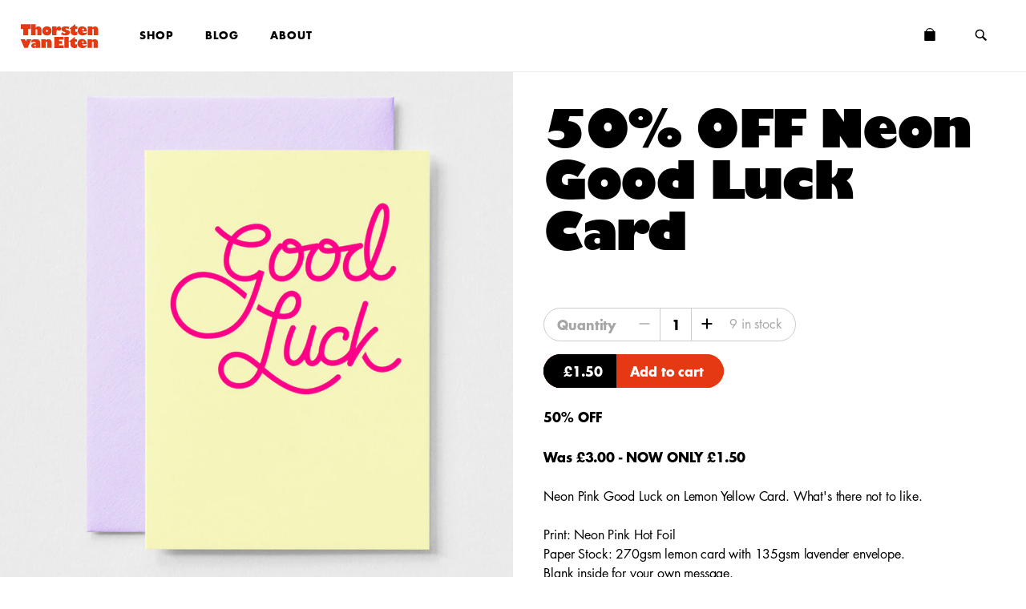

--- FILE ---
content_type: text/html; charset=utf-8
request_url: https://thorstenvanelten.com/products/good-luck-card
body_size: 13840
content:
<!doctype html>
<html class="no-js" lang="en-GB">
  <head>
    
    <title>
      50% OFF Neon Good Luck Card
      
      
       &mdash; Thorsten van Elten
    </title>
    <meta charset="utf-8">
    <meta http-equiv="X-UA-Compatible" content="IE=edge,chrome=1">
    <meta name="description" content="50% OFF Was £3.00 - NOW ONLY £1.50 Neon Pink Good Luck on Lemon Yellow Card. What&#39;s there not to like.  Print: Neon Pink Hot FoilPaper Stock: 270gsm lemon card with 135gsm lavender envelope.Blank inside for your own message. Size: A6 (14.8cm x 10.5cm) Made in the UK. ">
    


  <meta property="og:type" content="product">
  <meta property="og:title" content="50% OFF Neon Good Luck Card">
  
  <meta property="og:image" content="http://thorstenvanelten.com/cdn/shop/products/GL_PINK_ON_YELLOW_grande.jpg?v=1643385386">
  <meta property="og:image:secure_url" content="https://thorstenvanelten.com/cdn/shop/products/GL_PINK_ON_YELLOW_grande.jpg?v=1643385386">
  
  <meta property="og:price:amount" content="1.50">
  <meta property="og:price:currency" content="GBP">



  <meta property="og:description" content="50% OFF Was £3.00 - NOW ONLY £1.50 Neon Pink Good Luck on Lemon Yellow Card. What&#39;s there not to like.  Print: Neon Pink Hot FoilPaper Stock: 270gsm lemon card with 135gsm lavender envelope.Blank inside for your own message. Size: A6 (14.8cm x 10.5cm) Made in the UK. ">

  <meta property="og:url" content="https://thorstenvanelten.com/products/good-luck-card">
  <meta property="og:site_name" content="Thorsten van Elten">





  <meta name="twitter:site" content="@thorstenvanelten">

<meta name="twitter:card" content="summary_large_image">

  <meta name="twitter:title" content="50% OFF Neon Good Luck Card">
  <meta name="twitter:description" content="50% OFFWas £3.00 - NOW ONLY £1.50Neon Pink Good Luck on Lemon Yellow Card. What&#39;s there not to like. Print: Neon Pink Hot FoilPaper Stock...">
  <meta name="twitter:image" content="https://thorstenvanelten.com/cdn/shop/products/GL_PINK_ON_YELLOW_large.jpg?v=1643385386">


    <link rel="canonical" href="https://thorstenvanelten.com/products/good-luck-card">
    <meta name="viewport" content="width=device-width,initial-scale=1,shrink-to-fit=no">
    <meta name="google-site-verification" content="S_FdUip1kvk6yE3wtTA5x2g6HqWXwqtAqWQhGGBC4Zo">
    
    <link rel="apple-touch-icon" sizes="180x180" href="//thorstenvanelten.com/cdn/shop/t/27/assets/apple-touch-icon.png?v=128850115781074424731762105703">
    <link rel="icon" type="image/png" href="//thorstenvanelten.com/cdn/shop/t/27/assets/favicon-32x32.png?v=70117757275769396831762105703" sizes="32x32">
    <link rel="icon" type="image/png" href="//thorstenvanelten.com/cdn/shop/t/27/assets/favicon-16x16.png?v=65102833253567737241762105703" sizes="16x16">
    <link rel="mask-icon" href="//thorstenvanelten.com/cdn/shop/t/27/assets/safari-pinned-tab.svg?v=8297812637300152761762105703" color="#5bbad5">

    <script type="text/javascript" src="https://fast.fonts.net/jsapi/20c6d48c-f22a-4bcd-a8c4-8ba9093213e3.js"></script>
    <script>window.performance && window.performance.mark && window.performance.mark('shopify.content_for_header.start');</script><meta name="google-site-verification" content="Ellmn5ixYpTZHs_fOUC9oAYkW4Q9Cz-XOvxgp3MC-rQ">
<meta name="facebook-domain-verification" content="99r3aeuwrtdoukpjj75wvnpan6u590">
<meta id="shopify-digital-wallet" name="shopify-digital-wallet" content="/9255120/digital_wallets/dialog">
<meta name="shopify-checkout-api-token" content="c065f1c39748c3319c5e2d52ac30dede">
<meta id="in-context-paypal-metadata" data-shop-id="9255120" data-venmo-supported="false" data-environment="production" data-locale="en_US" data-paypal-v4="true" data-currency="GBP">
<link rel="alternate" type="application/json+oembed" href="https://thorstenvanelten.com/products/good-luck-card.oembed">
<script async="async" src="/checkouts/internal/preloads.js?locale=en-GB"></script>
<link rel="preconnect" href="https://shop.app" crossorigin="anonymous">
<script async="async" src="https://shop.app/checkouts/internal/preloads.js?locale=en-GB&shop_id=9255120" crossorigin="anonymous"></script>
<script id="apple-pay-shop-capabilities" type="application/json">{"shopId":9255120,"countryCode":"GB","currencyCode":"GBP","merchantCapabilities":["supports3DS"],"merchantId":"gid:\/\/shopify\/Shop\/9255120","merchantName":"Thorsten van Elten","requiredBillingContactFields":["postalAddress","email","phone"],"requiredShippingContactFields":["postalAddress","email","phone"],"shippingType":"shipping","supportedNetworks":["visa","maestro","masterCard","amex","discover","elo"],"total":{"type":"pending","label":"Thorsten van Elten","amount":"1.00"},"shopifyPaymentsEnabled":true,"supportsSubscriptions":true}</script>
<script id="shopify-features" type="application/json">{"accessToken":"c065f1c39748c3319c5e2d52ac30dede","betas":["rich-media-storefront-analytics"],"domain":"thorstenvanelten.com","predictiveSearch":true,"shopId":9255120,"locale":"en"}</script>
<script>var Shopify = Shopify || {};
Shopify.shop = "thorstenvanelten.myshopify.com";
Shopify.locale = "en";
Shopify.currency = {"active":"GBP","rate":"1.0"};
Shopify.country = "GB";
Shopify.theme = {"name":"Copy of TVE 2.2.0","id":186667368830,"schema_name":"TVE","schema_version":"2.0.0","theme_store_id":null,"role":"main"};
Shopify.theme.handle = "null";
Shopify.theme.style = {"id":null,"handle":null};
Shopify.cdnHost = "thorstenvanelten.com/cdn";
Shopify.routes = Shopify.routes || {};
Shopify.routes.root = "/";</script>
<script type="module">!function(o){(o.Shopify=o.Shopify||{}).modules=!0}(window);</script>
<script>!function(o){function n(){var o=[];function n(){o.push(Array.prototype.slice.apply(arguments))}return n.q=o,n}var t=o.Shopify=o.Shopify||{};t.loadFeatures=n(),t.autoloadFeatures=n()}(window);</script>
<script>
  window.ShopifyPay = window.ShopifyPay || {};
  window.ShopifyPay.apiHost = "shop.app\/pay";
  window.ShopifyPay.redirectState = null;
</script>
<script id="shop-js-analytics" type="application/json">{"pageType":"product"}</script>
<script defer="defer" async type="module" src="//thorstenvanelten.com/cdn/shopifycloud/shop-js/modules/v2/client.init-shop-cart-sync_IZsNAliE.en.esm.js"></script>
<script defer="defer" async type="module" src="//thorstenvanelten.com/cdn/shopifycloud/shop-js/modules/v2/chunk.common_0OUaOowp.esm.js"></script>
<script type="module">
  await import("//thorstenvanelten.com/cdn/shopifycloud/shop-js/modules/v2/client.init-shop-cart-sync_IZsNAliE.en.esm.js");
await import("//thorstenvanelten.com/cdn/shopifycloud/shop-js/modules/v2/chunk.common_0OUaOowp.esm.js");

  window.Shopify.SignInWithShop?.initShopCartSync?.({"fedCMEnabled":true,"windoidEnabled":true});

</script>
<script>
  window.Shopify = window.Shopify || {};
  if (!window.Shopify.featureAssets) window.Shopify.featureAssets = {};
  window.Shopify.featureAssets['shop-js'] = {"shop-cart-sync":["modules/v2/client.shop-cart-sync_DLOhI_0X.en.esm.js","modules/v2/chunk.common_0OUaOowp.esm.js"],"init-fed-cm":["modules/v2/client.init-fed-cm_C6YtU0w6.en.esm.js","modules/v2/chunk.common_0OUaOowp.esm.js"],"shop-button":["modules/v2/client.shop-button_BCMx7GTG.en.esm.js","modules/v2/chunk.common_0OUaOowp.esm.js"],"shop-cash-offers":["modules/v2/client.shop-cash-offers_BT26qb5j.en.esm.js","modules/v2/chunk.common_0OUaOowp.esm.js","modules/v2/chunk.modal_CGo_dVj3.esm.js"],"init-windoid":["modules/v2/client.init-windoid_B9PkRMql.en.esm.js","modules/v2/chunk.common_0OUaOowp.esm.js"],"init-shop-email-lookup-coordinator":["modules/v2/client.init-shop-email-lookup-coordinator_DZkqjsbU.en.esm.js","modules/v2/chunk.common_0OUaOowp.esm.js"],"shop-toast-manager":["modules/v2/client.shop-toast-manager_Di2EnuM7.en.esm.js","modules/v2/chunk.common_0OUaOowp.esm.js"],"shop-login-button":["modules/v2/client.shop-login-button_BtqW_SIO.en.esm.js","modules/v2/chunk.common_0OUaOowp.esm.js","modules/v2/chunk.modal_CGo_dVj3.esm.js"],"avatar":["modules/v2/client.avatar_BTnouDA3.en.esm.js"],"pay-button":["modules/v2/client.pay-button_CWa-C9R1.en.esm.js","modules/v2/chunk.common_0OUaOowp.esm.js"],"init-shop-cart-sync":["modules/v2/client.init-shop-cart-sync_IZsNAliE.en.esm.js","modules/v2/chunk.common_0OUaOowp.esm.js"],"init-customer-accounts":["modules/v2/client.init-customer-accounts_DenGwJTU.en.esm.js","modules/v2/client.shop-login-button_BtqW_SIO.en.esm.js","modules/v2/chunk.common_0OUaOowp.esm.js","modules/v2/chunk.modal_CGo_dVj3.esm.js"],"init-shop-for-new-customer-accounts":["modules/v2/client.init-shop-for-new-customer-accounts_JdHXxpS9.en.esm.js","modules/v2/client.shop-login-button_BtqW_SIO.en.esm.js","modules/v2/chunk.common_0OUaOowp.esm.js","modules/v2/chunk.modal_CGo_dVj3.esm.js"],"init-customer-accounts-sign-up":["modules/v2/client.init-customer-accounts-sign-up_D6__K_p8.en.esm.js","modules/v2/client.shop-login-button_BtqW_SIO.en.esm.js","modules/v2/chunk.common_0OUaOowp.esm.js","modules/v2/chunk.modal_CGo_dVj3.esm.js"],"checkout-modal":["modules/v2/client.checkout-modal_C_ZQDY6s.en.esm.js","modules/v2/chunk.common_0OUaOowp.esm.js","modules/v2/chunk.modal_CGo_dVj3.esm.js"],"shop-follow-button":["modules/v2/client.shop-follow-button_XetIsj8l.en.esm.js","modules/v2/chunk.common_0OUaOowp.esm.js","modules/v2/chunk.modal_CGo_dVj3.esm.js"],"lead-capture":["modules/v2/client.lead-capture_DvA72MRN.en.esm.js","modules/v2/chunk.common_0OUaOowp.esm.js","modules/v2/chunk.modal_CGo_dVj3.esm.js"],"shop-login":["modules/v2/client.shop-login_ClXNxyh6.en.esm.js","modules/v2/chunk.common_0OUaOowp.esm.js","modules/v2/chunk.modal_CGo_dVj3.esm.js"],"payment-terms":["modules/v2/client.payment-terms_CNlwjfZz.en.esm.js","modules/v2/chunk.common_0OUaOowp.esm.js","modules/v2/chunk.modal_CGo_dVj3.esm.js"]};
</script>
<script id="__st">var __st={"a":9255120,"offset":0,"reqid":"159253df-e0fe-47dd-a871-d7f238b648bf-1768393523","pageurl":"thorstenvanelten.com\/products\/good-luck-card","u":"3e9199f3b695","p":"product","rtyp":"product","rid":7527846117626};</script>
<script>window.ShopifyPaypalV4VisibilityTracking = true;</script>
<script id="captcha-bootstrap">!function(){'use strict';const t='contact',e='account',n='new_comment',o=[[t,t],['blogs',n],['comments',n],[t,'customer']],c=[[e,'customer_login'],[e,'guest_login'],[e,'recover_customer_password'],[e,'create_customer']],r=t=>t.map((([t,e])=>`form[action*='/${t}']:not([data-nocaptcha='true']) input[name='form_type'][value='${e}']`)).join(','),a=t=>()=>t?[...document.querySelectorAll(t)].map((t=>t.form)):[];function s(){const t=[...o],e=r(t);return a(e)}const i='password',u='form_key',d=['recaptcha-v3-token','g-recaptcha-response','h-captcha-response',i],f=()=>{try{return window.sessionStorage}catch{return}},m='__shopify_v',_=t=>t.elements[u];function p(t,e,n=!1){try{const o=window.sessionStorage,c=JSON.parse(o.getItem(e)),{data:r}=function(t){const{data:e,action:n}=t;return t[m]||n?{data:e,action:n}:{data:t,action:n}}(c);for(const[e,n]of Object.entries(r))t.elements[e]&&(t.elements[e].value=n);n&&o.removeItem(e)}catch(o){console.error('form repopulation failed',{error:o})}}const l='form_type',E='cptcha';function T(t){t.dataset[E]=!0}const w=window,h=w.document,L='Shopify',v='ce_forms',y='captcha';let A=!1;((t,e)=>{const n=(g='f06e6c50-85a8-45c8-87d0-21a2b65856fe',I='https://cdn.shopify.com/shopifycloud/storefront-forms-hcaptcha/ce_storefront_forms_captcha_hcaptcha.v1.5.2.iife.js',D={infoText:'Protected by hCaptcha',privacyText:'Privacy',termsText:'Terms'},(t,e,n)=>{const o=w[L][v],c=o.bindForm;if(c)return c(t,g,e,D).then(n);var r;o.q.push([[t,g,e,D],n]),r=I,A||(h.body.append(Object.assign(h.createElement('script'),{id:'captcha-provider',async:!0,src:r})),A=!0)});var g,I,D;w[L]=w[L]||{},w[L][v]=w[L][v]||{},w[L][v].q=[],w[L][y]=w[L][y]||{},w[L][y].protect=function(t,e){n(t,void 0,e),T(t)},Object.freeze(w[L][y]),function(t,e,n,w,h,L){const[v,y,A,g]=function(t,e,n){const i=e?o:[],u=t?c:[],d=[...i,...u],f=r(d),m=r(i),_=r(d.filter((([t,e])=>n.includes(e))));return[a(f),a(m),a(_),s()]}(w,h,L),I=t=>{const e=t.target;return e instanceof HTMLFormElement?e:e&&e.form},D=t=>v().includes(t);t.addEventListener('submit',(t=>{const e=I(t);if(!e)return;const n=D(e)&&!e.dataset.hcaptchaBound&&!e.dataset.recaptchaBound,o=_(e),c=g().includes(e)&&(!o||!o.value);(n||c)&&t.preventDefault(),c&&!n&&(function(t){try{if(!f())return;!function(t){const e=f();if(!e)return;const n=_(t);if(!n)return;const o=n.value;o&&e.removeItem(o)}(t);const e=Array.from(Array(32),(()=>Math.random().toString(36)[2])).join('');!function(t,e){_(t)||t.append(Object.assign(document.createElement('input'),{type:'hidden',name:u})),t.elements[u].value=e}(t,e),function(t,e){const n=f();if(!n)return;const o=[...t.querySelectorAll(`input[type='${i}']`)].map((({name:t})=>t)),c=[...d,...o],r={};for(const[a,s]of new FormData(t).entries())c.includes(a)||(r[a]=s);n.setItem(e,JSON.stringify({[m]:1,action:t.action,data:r}))}(t,e)}catch(e){console.error('failed to persist form',e)}}(e),e.submit())}));const S=(t,e)=>{t&&!t.dataset[E]&&(n(t,e.some((e=>e===t))),T(t))};for(const o of['focusin','change'])t.addEventListener(o,(t=>{const e=I(t);D(e)&&S(e,y())}));const B=e.get('form_key'),M=e.get(l),P=B&&M;t.addEventListener('DOMContentLoaded',(()=>{const t=y();if(P)for(const e of t)e.elements[l].value===M&&p(e,B);[...new Set([...A(),...v().filter((t=>'true'===t.dataset.shopifyCaptcha))])].forEach((e=>S(e,t)))}))}(h,new URLSearchParams(w.location.search),n,t,e,['guest_login'])})(!0,!0)}();</script>
<script integrity="sha256-4kQ18oKyAcykRKYeNunJcIwy7WH5gtpwJnB7kiuLZ1E=" data-source-attribution="shopify.loadfeatures" defer="defer" src="//thorstenvanelten.com/cdn/shopifycloud/storefront/assets/storefront/load_feature-a0a9edcb.js" crossorigin="anonymous"></script>
<script crossorigin="anonymous" defer="defer" src="//thorstenvanelten.com/cdn/shopifycloud/storefront/assets/shopify_pay/storefront-65b4c6d7.js?v=20250812"></script>
<script data-source-attribution="shopify.dynamic_checkout.dynamic.init">var Shopify=Shopify||{};Shopify.PaymentButton=Shopify.PaymentButton||{isStorefrontPortableWallets:!0,init:function(){window.Shopify.PaymentButton.init=function(){};var t=document.createElement("script");t.src="https://thorstenvanelten.com/cdn/shopifycloud/portable-wallets/latest/portable-wallets.en.js",t.type="module",document.head.appendChild(t)}};
</script>
<script data-source-attribution="shopify.dynamic_checkout.buyer_consent">
  function portableWalletsHideBuyerConsent(e){var t=document.getElementById("shopify-buyer-consent"),n=document.getElementById("shopify-subscription-policy-button");t&&n&&(t.classList.add("hidden"),t.setAttribute("aria-hidden","true"),n.removeEventListener("click",e))}function portableWalletsShowBuyerConsent(e){var t=document.getElementById("shopify-buyer-consent"),n=document.getElementById("shopify-subscription-policy-button");t&&n&&(t.classList.remove("hidden"),t.removeAttribute("aria-hidden"),n.addEventListener("click",e))}window.Shopify?.PaymentButton&&(window.Shopify.PaymentButton.hideBuyerConsent=portableWalletsHideBuyerConsent,window.Shopify.PaymentButton.showBuyerConsent=portableWalletsShowBuyerConsent);
</script>
<script data-source-attribution="shopify.dynamic_checkout.cart.bootstrap">document.addEventListener("DOMContentLoaded",(function(){function t(){return document.querySelector("shopify-accelerated-checkout-cart, shopify-accelerated-checkout")}if(t())Shopify.PaymentButton.init();else{new MutationObserver((function(e,n){t()&&(Shopify.PaymentButton.init(),n.disconnect())})).observe(document.body,{childList:!0,subtree:!0})}}));
</script>
<script id='scb4127' type='text/javascript' async='' src='https://thorstenvanelten.com/cdn/shopifycloud/privacy-banner/storefront-banner.js'></script><link id="shopify-accelerated-checkout-styles" rel="stylesheet" media="screen" href="https://thorstenvanelten.com/cdn/shopifycloud/portable-wallets/latest/accelerated-checkout-backwards-compat.css" crossorigin="anonymous">
<style id="shopify-accelerated-checkout-cart">
        #shopify-buyer-consent {
  margin-top: 1em;
  display: inline-block;
  width: 100%;
}

#shopify-buyer-consent.hidden {
  display: none;
}

#shopify-subscription-policy-button {
  background: none;
  border: none;
  padding: 0;
  text-decoration: underline;
  font-size: inherit;
  cursor: pointer;
}

#shopify-subscription-policy-button::before {
  box-shadow: none;
}

      </style>
<script id="sections-script" data-sections="product-recommendations" defer="defer" src="//thorstenvanelten.com/cdn/shop/t/27/compiled_assets/scripts.js?7605"></script>
<script>window.performance && window.performance.mark && window.performance.mark('shopify.content_for_header.end');</script>

    <link href="//thorstenvanelten.com/cdn/shop/t/27/assets/index.css?v=91937438313567271141762105703" rel="stylesheet" type="text/css" media="all" />
    <script type="module" src="//thorstenvanelten.com/cdn/shop/t/27/assets/index.js?v=116981064374755207741762105703"></script>
  <link href="https://monorail-edge.shopifysvc.com" rel="dns-prefetch">
<script>(function(){if ("sendBeacon" in navigator && "performance" in window) {try {var session_token_from_headers = performance.getEntriesByType('navigation')[0].serverTiming.find(x => x.name == '_s').description;} catch {var session_token_from_headers = undefined;}var session_cookie_matches = document.cookie.match(/_shopify_s=([^;]*)/);var session_token_from_cookie = session_cookie_matches && session_cookie_matches.length === 2 ? session_cookie_matches[1] : "";var session_token = session_token_from_headers || session_token_from_cookie || "";function handle_abandonment_event(e) {var entries = performance.getEntries().filter(function(entry) {return /monorail-edge.shopifysvc.com/.test(entry.name);});if (!window.abandonment_tracked && entries.length === 0) {window.abandonment_tracked = true;var currentMs = Date.now();var navigation_start = performance.timing.navigationStart;var payload = {shop_id: 9255120,url: window.location.href,navigation_start,duration: currentMs - navigation_start,session_token,page_type: "product"};window.navigator.sendBeacon("https://monorail-edge.shopifysvc.com/v1/produce", JSON.stringify({schema_id: "online_store_buyer_site_abandonment/1.1",payload: payload,metadata: {event_created_at_ms: currentMs,event_sent_at_ms: currentMs}}));}}window.addEventListener('pagehide', handle_abandonment_event);}}());</script>
<script id="web-pixels-manager-setup">(function e(e,d,r,n,o){if(void 0===o&&(o={}),!Boolean(null===(a=null===(i=window.Shopify)||void 0===i?void 0:i.analytics)||void 0===a?void 0:a.replayQueue)){var i,a;window.Shopify=window.Shopify||{};var t=window.Shopify;t.analytics=t.analytics||{};var s=t.analytics;s.replayQueue=[],s.publish=function(e,d,r){return s.replayQueue.push([e,d,r]),!0};try{self.performance.mark("wpm:start")}catch(e){}var l=function(){var e={modern:/Edge?\/(1{2}[4-9]|1[2-9]\d|[2-9]\d{2}|\d{4,})\.\d+(\.\d+|)|Firefox\/(1{2}[4-9]|1[2-9]\d|[2-9]\d{2}|\d{4,})\.\d+(\.\d+|)|Chrom(ium|e)\/(9{2}|\d{3,})\.\d+(\.\d+|)|(Maci|X1{2}).+ Version\/(15\.\d+|(1[6-9]|[2-9]\d|\d{3,})\.\d+)([,.]\d+|)( \(\w+\)|)( Mobile\/\w+|) Safari\/|Chrome.+OPR\/(9{2}|\d{3,})\.\d+\.\d+|(CPU[ +]OS|iPhone[ +]OS|CPU[ +]iPhone|CPU IPhone OS|CPU iPad OS)[ +]+(15[._]\d+|(1[6-9]|[2-9]\d|\d{3,})[._]\d+)([._]\d+|)|Android:?[ /-](13[3-9]|1[4-9]\d|[2-9]\d{2}|\d{4,})(\.\d+|)(\.\d+|)|Android.+Firefox\/(13[5-9]|1[4-9]\d|[2-9]\d{2}|\d{4,})\.\d+(\.\d+|)|Android.+Chrom(ium|e)\/(13[3-9]|1[4-9]\d|[2-9]\d{2}|\d{4,})\.\d+(\.\d+|)|SamsungBrowser\/([2-9]\d|\d{3,})\.\d+/,legacy:/Edge?\/(1[6-9]|[2-9]\d|\d{3,})\.\d+(\.\d+|)|Firefox\/(5[4-9]|[6-9]\d|\d{3,})\.\d+(\.\d+|)|Chrom(ium|e)\/(5[1-9]|[6-9]\d|\d{3,})\.\d+(\.\d+|)([\d.]+$|.*Safari\/(?![\d.]+ Edge\/[\d.]+$))|(Maci|X1{2}).+ Version\/(10\.\d+|(1[1-9]|[2-9]\d|\d{3,})\.\d+)([,.]\d+|)( \(\w+\)|)( Mobile\/\w+|) Safari\/|Chrome.+OPR\/(3[89]|[4-9]\d|\d{3,})\.\d+\.\d+|(CPU[ +]OS|iPhone[ +]OS|CPU[ +]iPhone|CPU IPhone OS|CPU iPad OS)[ +]+(10[._]\d+|(1[1-9]|[2-9]\d|\d{3,})[._]\d+)([._]\d+|)|Android:?[ /-](13[3-9]|1[4-9]\d|[2-9]\d{2}|\d{4,})(\.\d+|)(\.\d+|)|Mobile Safari.+OPR\/([89]\d|\d{3,})\.\d+\.\d+|Android.+Firefox\/(13[5-9]|1[4-9]\d|[2-9]\d{2}|\d{4,})\.\d+(\.\d+|)|Android.+Chrom(ium|e)\/(13[3-9]|1[4-9]\d|[2-9]\d{2}|\d{4,})\.\d+(\.\d+|)|Android.+(UC? ?Browser|UCWEB|U3)[ /]?(15\.([5-9]|\d{2,})|(1[6-9]|[2-9]\d|\d{3,})\.\d+)\.\d+|SamsungBrowser\/(5\.\d+|([6-9]|\d{2,})\.\d+)|Android.+MQ{2}Browser\/(14(\.(9|\d{2,})|)|(1[5-9]|[2-9]\d|\d{3,})(\.\d+|))(\.\d+|)|K[Aa][Ii]OS\/(3\.\d+|([4-9]|\d{2,})\.\d+)(\.\d+|)/},d=e.modern,r=e.legacy,n=navigator.userAgent;return n.match(d)?"modern":n.match(r)?"legacy":"unknown"}(),u="modern"===l?"modern":"legacy",c=(null!=n?n:{modern:"",legacy:""})[u],f=function(e){return[e.baseUrl,"/wpm","/b",e.hashVersion,"modern"===e.buildTarget?"m":"l",".js"].join("")}({baseUrl:d,hashVersion:r,buildTarget:u}),m=function(e){var d=e.version,r=e.bundleTarget,n=e.surface,o=e.pageUrl,i=e.monorailEndpoint;return{emit:function(e){var a=e.status,t=e.errorMsg,s=(new Date).getTime(),l=JSON.stringify({metadata:{event_sent_at_ms:s},events:[{schema_id:"web_pixels_manager_load/3.1",payload:{version:d,bundle_target:r,page_url:o,status:a,surface:n,error_msg:t},metadata:{event_created_at_ms:s}}]});if(!i)return console&&console.warn&&console.warn("[Web Pixels Manager] No Monorail endpoint provided, skipping logging."),!1;try{return self.navigator.sendBeacon.bind(self.navigator)(i,l)}catch(e){}var u=new XMLHttpRequest;try{return u.open("POST",i,!0),u.setRequestHeader("Content-Type","text/plain"),u.send(l),!0}catch(e){return console&&console.warn&&console.warn("[Web Pixels Manager] Got an unhandled error while logging to Monorail."),!1}}}}({version:r,bundleTarget:l,surface:e.surface,pageUrl:self.location.href,monorailEndpoint:e.monorailEndpoint});try{o.browserTarget=l,function(e){var d=e.src,r=e.async,n=void 0===r||r,o=e.onload,i=e.onerror,a=e.sri,t=e.scriptDataAttributes,s=void 0===t?{}:t,l=document.createElement("script"),u=document.querySelector("head"),c=document.querySelector("body");if(l.async=n,l.src=d,a&&(l.integrity=a,l.crossOrigin="anonymous"),s)for(var f in s)if(Object.prototype.hasOwnProperty.call(s,f))try{l.dataset[f]=s[f]}catch(e){}if(o&&l.addEventListener("load",o),i&&l.addEventListener("error",i),u)u.appendChild(l);else{if(!c)throw new Error("Did not find a head or body element to append the script");c.appendChild(l)}}({src:f,async:!0,onload:function(){if(!function(){var e,d;return Boolean(null===(d=null===(e=window.Shopify)||void 0===e?void 0:e.analytics)||void 0===d?void 0:d.initialized)}()){var d=window.webPixelsManager.init(e)||void 0;if(d){var r=window.Shopify.analytics;r.replayQueue.forEach((function(e){var r=e[0],n=e[1],o=e[2];d.publishCustomEvent(r,n,o)})),r.replayQueue=[],r.publish=d.publishCustomEvent,r.visitor=d.visitor,r.initialized=!0}}},onerror:function(){return m.emit({status:"failed",errorMsg:"".concat(f," has failed to load")})},sri:function(e){var d=/^sha384-[A-Za-z0-9+/=]+$/;return"string"==typeof e&&d.test(e)}(c)?c:"",scriptDataAttributes:o}),m.emit({status:"loading"})}catch(e){m.emit({status:"failed",errorMsg:(null==e?void 0:e.message)||"Unknown error"})}}})({shopId: 9255120,storefrontBaseUrl: "https://thorstenvanelten.com",extensionsBaseUrl: "https://extensions.shopifycdn.com/cdn/shopifycloud/web-pixels-manager",monorailEndpoint: "https://monorail-edge.shopifysvc.com/unstable/produce_batch",surface: "storefront-renderer",enabledBetaFlags: ["2dca8a86"],webPixelsConfigList: [{"id":"461406458","configuration":"{\"config\":\"{\\\"pixel_id\\\":\\\"G-EDQTC92Q37\\\",\\\"target_country\\\":\\\"GB\\\",\\\"gtag_events\\\":[{\\\"type\\\":\\\"begin_checkout\\\",\\\"action_label\\\":\\\"G-EDQTC92Q37\\\"},{\\\"type\\\":\\\"search\\\",\\\"action_label\\\":\\\"G-EDQTC92Q37\\\"},{\\\"type\\\":\\\"view_item\\\",\\\"action_label\\\":[\\\"G-EDQTC92Q37\\\",\\\"MC-0QVXGH08M1\\\"]},{\\\"type\\\":\\\"purchase\\\",\\\"action_label\\\":[\\\"G-EDQTC92Q37\\\",\\\"MC-0QVXGH08M1\\\"]},{\\\"type\\\":\\\"page_view\\\",\\\"action_label\\\":[\\\"G-EDQTC92Q37\\\",\\\"MC-0QVXGH08M1\\\"]},{\\\"type\\\":\\\"add_payment_info\\\",\\\"action_label\\\":\\\"G-EDQTC92Q37\\\"},{\\\"type\\\":\\\"add_to_cart\\\",\\\"action_label\\\":\\\"G-EDQTC92Q37\\\"}],\\\"enable_monitoring_mode\\\":false}\"}","eventPayloadVersion":"v1","runtimeContext":"OPEN","scriptVersion":"b2a88bafab3e21179ed38636efcd8a93","type":"APP","apiClientId":1780363,"privacyPurposes":[],"dataSharingAdjustments":{"protectedCustomerApprovalScopes":["read_customer_address","read_customer_email","read_customer_name","read_customer_personal_data","read_customer_phone"]}},{"id":"shopify-app-pixel","configuration":"{}","eventPayloadVersion":"v1","runtimeContext":"STRICT","scriptVersion":"0450","apiClientId":"shopify-pixel","type":"APP","privacyPurposes":["ANALYTICS","MARKETING"]},{"id":"shopify-custom-pixel","eventPayloadVersion":"v1","runtimeContext":"LAX","scriptVersion":"0450","apiClientId":"shopify-pixel","type":"CUSTOM","privacyPurposes":["ANALYTICS","MARKETING"]}],isMerchantRequest: false,initData: {"shop":{"name":"Thorsten van Elten","paymentSettings":{"currencyCode":"GBP"},"myshopifyDomain":"thorstenvanelten.myshopify.com","countryCode":"GB","storefrontUrl":"https:\/\/thorstenvanelten.com"},"customer":null,"cart":null,"checkout":null,"productVariants":[{"price":{"amount":1.5,"currencyCode":"GBP"},"product":{"title":"50% OFF Neon Good Luck Card","vendor":"Thorsten van Elten","id":"7527846117626","untranslatedTitle":"50% OFF Neon Good Luck Card","url":"\/products\/good-luck-card","type":""},"id":"42373042667770","image":{"src":"\/\/thorstenvanelten.com\/cdn\/shop\/products\/GL_PINK_ON_YELLOW.jpg?v=1643385386"},"sku":"","title":"Default Title","untranslatedTitle":"Default Title"}],"purchasingCompany":null},},"https://thorstenvanelten.com/cdn","7cecd0b6w90c54c6cpe92089d5m57a67346",{"modern":"","legacy":""},{"shopId":"9255120","storefrontBaseUrl":"https:\/\/thorstenvanelten.com","extensionBaseUrl":"https:\/\/extensions.shopifycdn.com\/cdn\/shopifycloud\/web-pixels-manager","surface":"storefront-renderer","enabledBetaFlags":"[\"2dca8a86\"]","isMerchantRequest":"false","hashVersion":"7cecd0b6w90c54c6cpe92089d5m57a67346","publish":"custom","events":"[[\"page_viewed\",{}],[\"product_viewed\",{\"productVariant\":{\"price\":{\"amount\":1.5,\"currencyCode\":\"GBP\"},\"product\":{\"title\":\"50% OFF Neon Good Luck Card\",\"vendor\":\"Thorsten van Elten\",\"id\":\"7527846117626\",\"untranslatedTitle\":\"50% OFF Neon Good Luck Card\",\"url\":\"\/products\/good-luck-card\",\"type\":\"\"},\"id\":\"42373042667770\",\"image\":{\"src\":\"\/\/thorstenvanelten.com\/cdn\/shop\/products\/GL_PINK_ON_YELLOW.jpg?v=1643385386\"},\"sku\":\"\",\"title\":\"Default Title\",\"untranslatedTitle\":\"Default Title\"}}]]"});</script><script>
  window.ShopifyAnalytics = window.ShopifyAnalytics || {};
  window.ShopifyAnalytics.meta = window.ShopifyAnalytics.meta || {};
  window.ShopifyAnalytics.meta.currency = 'GBP';
  var meta = {"product":{"id":7527846117626,"gid":"gid:\/\/shopify\/Product\/7527846117626","vendor":"Thorsten van Elten","type":"","handle":"good-luck-card","variants":[{"id":42373042667770,"price":150,"name":"50% OFF Neon Good Luck Card","public_title":null,"sku":""}],"remote":false},"page":{"pageType":"product","resourceType":"product","resourceId":7527846117626,"requestId":"159253df-e0fe-47dd-a871-d7f238b648bf-1768393523"}};
  for (var attr in meta) {
    window.ShopifyAnalytics.meta[attr] = meta[attr];
  }
</script>
<script class="analytics">
  (function () {
    var customDocumentWrite = function(content) {
      var jquery = null;

      if (window.jQuery) {
        jquery = window.jQuery;
      } else if (window.Checkout && window.Checkout.$) {
        jquery = window.Checkout.$;
      }

      if (jquery) {
        jquery('body').append(content);
      }
    };

    var hasLoggedConversion = function(token) {
      if (token) {
        return document.cookie.indexOf('loggedConversion=' + token) !== -1;
      }
      return false;
    }

    var setCookieIfConversion = function(token) {
      if (token) {
        var twoMonthsFromNow = new Date(Date.now());
        twoMonthsFromNow.setMonth(twoMonthsFromNow.getMonth() + 2);

        document.cookie = 'loggedConversion=' + token + '; expires=' + twoMonthsFromNow;
      }
    }

    var trekkie = window.ShopifyAnalytics.lib = window.trekkie = window.trekkie || [];
    if (trekkie.integrations) {
      return;
    }
    trekkie.methods = [
      'identify',
      'page',
      'ready',
      'track',
      'trackForm',
      'trackLink'
    ];
    trekkie.factory = function(method) {
      return function() {
        var args = Array.prototype.slice.call(arguments);
        args.unshift(method);
        trekkie.push(args);
        return trekkie;
      };
    };
    for (var i = 0; i < trekkie.methods.length; i++) {
      var key = trekkie.methods[i];
      trekkie[key] = trekkie.factory(key);
    }
    trekkie.load = function(config) {
      trekkie.config = config || {};
      trekkie.config.initialDocumentCookie = document.cookie;
      var first = document.getElementsByTagName('script')[0];
      var script = document.createElement('script');
      script.type = 'text/javascript';
      script.onerror = function(e) {
        var scriptFallback = document.createElement('script');
        scriptFallback.type = 'text/javascript';
        scriptFallback.onerror = function(error) {
                var Monorail = {
      produce: function produce(monorailDomain, schemaId, payload) {
        var currentMs = new Date().getTime();
        var event = {
          schema_id: schemaId,
          payload: payload,
          metadata: {
            event_created_at_ms: currentMs,
            event_sent_at_ms: currentMs
          }
        };
        return Monorail.sendRequest("https://" + monorailDomain + "/v1/produce", JSON.stringify(event));
      },
      sendRequest: function sendRequest(endpointUrl, payload) {
        // Try the sendBeacon API
        if (window && window.navigator && typeof window.navigator.sendBeacon === 'function' && typeof window.Blob === 'function' && !Monorail.isIos12()) {
          var blobData = new window.Blob([payload], {
            type: 'text/plain'
          });

          if (window.navigator.sendBeacon(endpointUrl, blobData)) {
            return true;
          } // sendBeacon was not successful

        } // XHR beacon

        var xhr = new XMLHttpRequest();

        try {
          xhr.open('POST', endpointUrl);
          xhr.setRequestHeader('Content-Type', 'text/plain');
          xhr.send(payload);
        } catch (e) {
          console.log(e);
        }

        return false;
      },
      isIos12: function isIos12() {
        return window.navigator.userAgent.lastIndexOf('iPhone; CPU iPhone OS 12_') !== -1 || window.navigator.userAgent.lastIndexOf('iPad; CPU OS 12_') !== -1;
      }
    };
    Monorail.produce('monorail-edge.shopifysvc.com',
      'trekkie_storefront_load_errors/1.1',
      {shop_id: 9255120,
      theme_id: 186667368830,
      app_name: "storefront",
      context_url: window.location.href,
      source_url: "//thorstenvanelten.com/cdn/s/trekkie.storefront.55c6279c31a6628627b2ba1c5ff367020da294e2.min.js"});

        };
        scriptFallback.async = true;
        scriptFallback.src = '//thorstenvanelten.com/cdn/s/trekkie.storefront.55c6279c31a6628627b2ba1c5ff367020da294e2.min.js';
        first.parentNode.insertBefore(scriptFallback, first);
      };
      script.async = true;
      script.src = '//thorstenvanelten.com/cdn/s/trekkie.storefront.55c6279c31a6628627b2ba1c5ff367020da294e2.min.js';
      first.parentNode.insertBefore(script, first);
    };
    trekkie.load(
      {"Trekkie":{"appName":"storefront","development":false,"defaultAttributes":{"shopId":9255120,"isMerchantRequest":null,"themeId":186667368830,"themeCityHash":"436429152240633103","contentLanguage":"en","currency":"GBP","eventMetadataId":"225ec010-a7f5-476b-ae34-121cc52610eb"},"isServerSideCookieWritingEnabled":true,"monorailRegion":"shop_domain","enabledBetaFlags":["65f19447"]},"Session Attribution":{},"S2S":{"facebookCapiEnabled":false,"source":"trekkie-storefront-renderer","apiClientId":580111}}
    );

    var loaded = false;
    trekkie.ready(function() {
      if (loaded) return;
      loaded = true;

      window.ShopifyAnalytics.lib = window.trekkie;

      var originalDocumentWrite = document.write;
      document.write = customDocumentWrite;
      try { window.ShopifyAnalytics.merchantGoogleAnalytics.call(this); } catch(error) {};
      document.write = originalDocumentWrite;

      window.ShopifyAnalytics.lib.page(null,{"pageType":"product","resourceType":"product","resourceId":7527846117626,"requestId":"159253df-e0fe-47dd-a871-d7f238b648bf-1768393523","shopifyEmitted":true});

      var match = window.location.pathname.match(/checkouts\/(.+)\/(thank_you|post_purchase)/)
      var token = match? match[1]: undefined;
      if (!hasLoggedConversion(token)) {
        setCookieIfConversion(token);
        window.ShopifyAnalytics.lib.track("Viewed Product",{"currency":"GBP","variantId":42373042667770,"productId":7527846117626,"productGid":"gid:\/\/shopify\/Product\/7527846117626","name":"50% OFF Neon Good Luck Card","price":"1.50","sku":"","brand":"Thorsten van Elten","variant":null,"category":"","nonInteraction":true,"remote":false},undefined,undefined,{"shopifyEmitted":true});
      window.ShopifyAnalytics.lib.track("monorail:\/\/trekkie_storefront_viewed_product\/1.1",{"currency":"GBP","variantId":42373042667770,"productId":7527846117626,"productGid":"gid:\/\/shopify\/Product\/7527846117626","name":"50% OFF Neon Good Luck Card","price":"1.50","sku":"","brand":"Thorsten van Elten","variant":null,"category":"","nonInteraction":true,"remote":false,"referer":"https:\/\/thorstenvanelten.com\/products\/good-luck-card"});
      }
    });


        var eventsListenerScript = document.createElement('script');
        eventsListenerScript.async = true;
        eventsListenerScript.src = "//thorstenvanelten.com/cdn/shopifycloud/storefront/assets/shop_events_listener-3da45d37.js";
        document.getElementsByTagName('head')[0].appendChild(eventsListenerScript);

})();</script>
<script
  defer
  src="https://thorstenvanelten.com/cdn/shopifycloud/perf-kit/shopify-perf-kit-3.0.3.min.js"
  data-application="storefront-renderer"
  data-shop-id="9255120"
  data-render-region="gcp-us-east1"
  data-page-type="product"
  data-theme-instance-id="186667368830"
  data-theme-name="TVE"
  data-theme-version="2.0.0"
  data-monorail-region="shop_domain"
  data-resource-timing-sampling-rate="10"
  data-shs="true"
  data-shs-beacon="true"
  data-shs-export-with-fetch="true"
  data-shs-logs-sample-rate="1"
  data-shs-beacon-endpoint="https://thorstenvanelten.com/api/collect"
></script>
</head>
  <body>
    <div class="l-page">
      <div id="shopify-section-masthead" class="shopify-section"><!-- Header  -->
<header class="c-masthead" >
  <nav aria-label="Site" class="c-masthead__container">
    <div class="c-masthead__logo" itemscope itemtype="http://schema.org/Organization">
      <a href="/" itemprop="url">
      <svg xmlns="http://www.w3.org/2000/svg" viewBox="0 0 100 30" enable-background="new 0 0 100 30"><style type="text/css">.letters{fill:#E53914;}</style><path class="letters" d="M14.2.2v6.1h-3.1v7.7h-6.2v-7.7h-3v-6.1h12.3zM20.5.2v4.3c.4-.5.9-.8 1.5-1.1s1.1-.4 1.8-.4c1.3 0 2.2.4 2.9 1.1.7.7 1.1 1.7 1.1 3v6.9h-5.3v-6.3c0-.4-.1-.7-.3-1-.2-.2-.4-.3-.8-.3-.3 0-.6.1-1 .4v7.2h-5.6v-13.8h5.7zM34.5 2.9c.9 0 1.7.1 2.4.4s1.4.7 1.9 1.2.9 1.1 1.2 1.8c.3.7.4 1.5.4 2.3 0 .8-.1 1.6-.4 2.3s-.7 1.3-1.2 1.8-1.2.9-1.9 1.2-1.5.4-2.4.4c-1.1 0-2.1-.2-3-.7-.9-.5-1.6-1.1-2.1-2-.5-.9-.8-1.8-.8-3 0-1.1.3-2.1.8-2.9.5-.9 1.2-1.5 2.1-2 .8-.6 1.9-.8 3-.8zm0 6.8c.4 0 .7-.1.9-.3.2-.2.3-.5.3-.9s-.1-.7-.3-.9c-.2-.2-.5-.3-.9-.3-.2 0-.3 0-.5.1-.1.1-.3.1-.4.3s-.1.1-.2.3c-.1.2-.1.3-.1.5 0 .4.1.7.3.9s.6.3.9.3zM52.2 5.7c0 .8-.2 1.5-.7 1.9-.5.5-1.1.7-1.9.7-.9 0-1.6-.3-2.3-1-.3.3-.5.6-.6 1-.1.4-.2.9-.2 1.5v4.2h-5.6v-10.9h5.6v2.3c.3-.8.8-1.4 1.3-1.8.5-.4 1.1-.6 1.8-.6s1.4.2 1.9.7c.4.6.7 1.2.7 2zM61.5 6.6c-.4-.4-.8-.7-1.3-.9-.4-.2-.9-.3-1.3-.3-.3 0-.5.1-.7.2s-.2.3-.2.5c0 .3.1.5.4.7.1.1.3.2.5.2.2.1.5.2.9.2 1.1.3 2 .7 2.5 1.2.5.6.8 1.3.8 2.1 0 1.1-.5 2-1.4 2.7-.9.6-2.1 1-3.5 1-.4 0-.9 0-1.4-.1-.5-.1-1-.1-1.6-.2-.6-.1-1.1-.2-1.6-.4l-1.5-.5 1.3-3.1c.4.5.8.9 1.4 1.2.6.3 1.1.5 1.6.5.3 0 .6-.1.8-.2.2-.1.3-.3.3-.6s-.1-.5-.4-.7c-.2-.2-.6-.3-1.1-.4-1.3-.3-2.2-.8-2.7-1.4-.5-.6-.8-1.2-.8-2 0-1.1.5-1.9 1.4-2.5.9-.6 2.2-.9 3.9-.9.9 0 1.8.1 2.6.2.8.2 1.6.4 2.2.7l-1.1 2.8zM72.4 3.1v3.1h-2.4v2.4c0 .4.1.7.3.9.2.2.4.3.8.3.5 0 1-.3 1.3-.8v4.3c-.2.1-.4.3-.7.4-.2.1-.5.2-.8.3-.6.2-1.2.2-1.8.2-.9 0-1.6-.2-2.4-.5-.7-.3-1.3-.9-1.8-1.5-.4-.7-.7-1.5-.7-2.4v-3.6h-2.3l8.1-6.2v3.1h2.4zM78.6 2.9c1.1 0 2.1.2 3 .7.9.5 1.6 1.2 2.1 2.1.5.9.8 2 .8 3.2v.4h-5.7c.1.3.2.5.4.7l.6.6s.5.3.8.4c.3.1.6.1.9.1.3 0 .6 0 .9-.1.3-.1.6-.1.8-.2.3-.1.5-.2.7-.4.2-.1.4-.3.6-.5v1.9c-.6.8-1.4 1.5-2.3 1.8-.9.4-1.9.6-3 .6-.6 0-1.2-.1-1.8-.2-.6-.1-1.1-.3-1.5-.5s-.9-.5-1.3-.9c-.4-.3-.7-.7-.9-1.2-.3-.4-.5-.9-.6-1.4s-.2-1-.2-1.6c0-1.1.2-2 .7-2.9.5-.9 1.2-1.5 2-2 .9-.4 1.9-.6 3-.6zm-.2 4.5h2.6c0-.5-.1-1-.4-1.3-.2-.3-.6-.5-1-.5s-.7.2-.9.5c-.2.3-.4.7-.4 1.2v.1zM98.4 14h-5.3v-6.4c0-.4-.1-.7-.2-1-.2-.2-.4-.4-.8-.4-.2 0-.3 0-.5.1s-.4.2-.5.3v7.4h-5.6v-10.9h5.6v1.4c.5-.5 1-.9 1.6-1.1.5-.3 1.1-.4 1.8-.4 1.3 0 2.3.4 3 1.1.7.7 1 1.7 1 3v6.9zM7.2 18.9l1.2 2.8 1.2-2.8h5.6l-4.7 10.9h-4.2l-4.7-10.9h5.6zM26.2 29.8h-5.6v-.8c-.4.3-.8.5-1.3.7-.5.2-1 .2-1.4.2-.8 0-1.5-.3-2.1-.8-.6-.5-.8-1.2-.8-2.1 0-.9.3-1.7 1-2.3.7-.6 1.6-.9 2.7-.9.3 0 .7 0 1 .1s.6.1.9.2c0-.3-.1-.5-.2-.7-.1-.2-.3-.4-.4-.5-.2-.1-.4-.2-.7-.3-.3-.1-.6-.1-.9-.1-.5 0-1.1.1-1.6.2-.2.1-.5.2-.8.3-.3.1-.5.2-.8.4v-3.3c.1-.1.2-.1.4-.2s.4-.2.7-.3l.9-.3c.3-.1.6-.2 1-.2.7-.1 1.5-.2 2.4-.2 2 0 3.4.4 4.3 1.3.9.8 1.3 2 1.3 3.6v6zm-6.5-2.1c.3 0 .6-.1.9-.3v-1.5c-.2-.1-.4-.1-.5-.1h-.4c-.3 0-.6.1-.8.3-.2.2-.3.4-.3.7 0 .3.1.5.3.7.2.1.5.2.8.2zM40.4 29.8h-5.3v-6.4c0-.4-.1-.7-.2-1-.2-.2-.4-.4-.8-.4-.2 0-.3 0-.5.1s-.4.2-.5.3v7.4h-5.6v-10.9h5.6v1.4c.5-.5 1-.9 1.6-1.1.5-.2 1.1-.3 1.8-.3 1.3 0 2.3.4 3 1.1.7.7 1 1.7 1 3v6.8zM55.2 16v3.5h-5.4v1.7h3.7v3.5h-3.7v1.7h5.4v3.5h-11.5v-13.9h11.5zM61.8 16v13.8h-5.6v-13.8h5.6zM72.1 18.9v3.1h-2.3v2.4c0 .4.1.7.3.9.2.2.4.3.8.3.5 0 1-.3 1.3-.8v4.3c-.2.1-.4.3-.7.4-.2.1-.5.2-.8.3-.6.2-1.2.2-1.8.2-.9 0-1.6-.2-2.4-.5-.7-.3-1.3-.9-1.8-1.5-.4-.7-.7-1.5-.7-2.4v-3.6h-2.3l7.9-6.2v3.1h2.5zM78.3 18.7c1.1 0 2.1.2 3 .7.9.5 1.6 1.2 2.1 2.1.5.9.8 2 .8 3.2v.4h-5.7c.1.3.2.5.4.7l.6.6s.5.3.8.4c.3.1.6.1.9.1.3 0 .6 0 .9-.1s.6-.1.8-.2c.3-.1.5-.2.7-.4.2-.1.4-.3.6-.5v1.9c-.6.8-1.4 1.5-2.3 1.8-.9.4-1.9.6-3 .6-.6 0-1.2-.1-1.8-.2-.6-.1-1.1-.3-1.5-.5-.5-.2-.9-.5-1.3-.9-.4-.3-.7-.7-.9-1.2-.3-.4-.5-.9-.6-1.4s-.2-1-.2-1.6c0-1.1.2-2 .7-2.9.5-.9 1.2-1.5 2-2 .9-.4 1.9-.6 3-.6zm-.2 4.5h2.6c0-.5-.1-1-.4-1.3-.2-.3-.6-.5-1-.5s-.7.2-.9.5c-.2.3-.4.7-.4 1.2v.1zM98.1 29.8h-5.3v-6.4c0-.4-.1-.7-.2-1-.2-.2-.4-.4-.8-.4-.2 0-.3 0-.5.1s-.4.2-.5.3v7.4h-5.6v-10.9h5.6v1.4c.5-.5 1-.9 1.6-1.1.5-.2 1.1-.3 1.8-.3 1.3 0 2.3.4 3 1.1.7.7 1 1.7 1 3v6.8z"/></svg>
    </a>
    </div>

    <ul class="c-masthead__navigation">
      <li><a href="/collections">Shop</a></li><li><a href="/blogs/blog">Blog</a></li><li><a href="/pages/about">About</a></li>
    </ul>

    <ul class="c-masthead__navigation c-masthead__navigation--secondary">
    
      <li>
        <a href="/cart" class="c-masthead__cart-toggle js-drawer-open-right" aria-controls="CartDrawer" aria-expanded="false"><i class="icon icon-bag"></i> <span class="label visually-hidden">Cart</span> </a>
      </li>
      <li>
        <a href="/search" class="c-masthead__search-toggle js-search-toggle"> <i class="icon icon-search"></i> <span class="label visually-hidden">Search</span></a>
      </li>
    </ul>

  </nav>
</header>
</div>
      <div class="c-search c-search--full">
	<div class="c-search__container">
		<button type="button" class="c-search__close js-search__close">Close</button>
		<form action="/search" method="get" role="search">
			<div class="c-search__field">
				<input type="hidden" name="type" value="product">
				<input class="c-search__input js-search__field" type="text" name="q" value="" placeholder="Search our store" aria-label="Search our store">
				<button class="c-search__submit" type="submit" > <span class="icon icon-search" aria-hidden="true"></span> <span class="visually-hidden">Search</span> </button>
			</div>
		</form>
	</div>
</div>


      <main role="main">
        
          <div id="shopify-section-banner" class="shopify-section"><script
  type="application/json"
  data-section-id="banner"
  data-section-type="banner">
</script>
</div>
        

        


  <div class="l-block l-block--full">
    <div class="l-block__container">
      <div class="c-product">

        <!-- Product images -->
        <div class="c-product__images" itemscope itemtype="http://schema.org/ImageGallery">
          <figure class="c-product__image" itemprop="associatedMedia" itemscope itemtype="http://schema.org/ImageObject">
            <img
              class="lazyload"
              src="[data-uri]"
              data-src="//thorstenvanelten.com/cdn/shop/products/GL_PINK_ON_YELLOW_1024x1024.jpg?v=1643385386"
              data-srcset="//thorstenvanelten.com/cdn/shop/products/GL_PINK_ON_YELLOW_1024x1024.jpg?v=1643385386 1x,//thorstenvanelten.com/cdn/shop/products/GL_PINK_ON_YELLOW_2048x2048.jpg?v=1643385386 2x"
              height="1024"
              width="1024"
              alt="50% OFF Neon Good Luck Card" />
              
          </figure></div>
    <!-- Product Details -->
    <div class="c-product__details">
      <h1 class="c-product__title" itemprop="name"> 50% OFF Neon Good Luck Card </h1>
        <div class="c-product__description" itemprop="description">

          <div class="c-product__offer" itemprop="offers" itemscope itemtype="http://schema.org/Offer">
          <meta itemprop="priceCurrency" content="GBP">
          <link itemprop="availability" href="http://schema.org/InStock">

          <form action="/cart/add" method="post" enctype="multipart/form-data" class="js-product-form" id="AddToCartForm">



            <!-- Variant selector -->
            
              <input type="hidden" name="id" value="42373042667770" />
            


            
            

            <!-- Quantity selector -->
            <div class="c-quantity">
              <span class="c-quantity__label" id="quantitySelectorLabel">Quantity</span>
              <div class="c-quantity__container js-quantity" aria-labelledby="quantitySelectorLabel">
                <button type="button" class="c-quantity__button c-quantity__button--minus js-quantity__button js-quantity__button--minus" disabled>
                  <span> <i class="icon icon-minus"></i> </span>
                </button>


                
                
                <input type="number" class="c-quantity__input js-quantity__field" value="1" min="1" max="9" aria-label="quantity" name="quantity" id="Quantity">
                

                <button type="button" class="c-quantity__button c-quantity__button--plus js-quantity__button js-quantity__button--plus">
                  <span><i class="icon icon-plus"></i></span>
                </button>
              </div>

              <span class="c-quantity__inventory">
                
                 <span class="js-inventory"> 9 </span> in stock
                
              </span>
          </div>


          


          <div class="c-add-to-basket">
            <button class="c-add-to-basket__button" type="submit" name="add" id="AddToCart">
              <span class="visually-hidden">Regular price</span>
              <span class="c-add-to-basket__price js-price" itemprop="price">&pound;1.50</span>
              <span class="c-add-to-basket__action">Add to cart</span>
            </button>
          </div>

          

          </form>
          </div>

          <p data-mce-fragment="1"><strong>50% OFF</strong></p>
<p data-mce-fragment="1"><strong>Was £3.00 - NOW ONLY £1.50</strong></p>
<p data-mce-fragment="1"><span>Neon Pink Good Luck on Lemon Yellow Card. What's there not to like. </span></p>
<p data-mce-fragment="1">Print: <span data-mce-fragment="1">Neon Pink Hot Foil</span><br>Paper Stock: <span data-mce-fragment="1">270gsm lemon card with 135gsm lavender envelope.</span><br>Blank inside for your own message.<br></p>
<p data-mce-fragment="1">Size: A6 (14.8cm x 10.5cm)</p>
<p data-mce-fragment="1">Made in the UK. </p>
          <!-- /snippets/tags-product.liquid -->

<div class="c-tags">
  <ul>
  
    <li><a href="/collections/tags/jot">Jot</a></li>
  
    <li><a href="/collections/tags/made-in-the-uk">Made in the UK</a></li>
  
    <li><a href="/collections/tags/paper">Paper</a></li>
  
  </ul>
</div>


          
        </div>
      </div>
    </div>

  </div>
</div>

<div id="shopify-section-product-recommendations" class="shopify-section"><div
  class="product-recommendations"
  data-base-url="/recommendations/products"
  data-product-id="7527846117626"
  data-limit="4"
>
<div class="l-block l-block--separator l-block--padded">
  <div class="l-block__container"></div>


</div>

</div>

      </main>

      <div id="shopify-section-mailing-list" class="shopify-section"><script
  type="application/json"
  data-section-id="mailing-list"
  data-section-type="mailing-list"
></script><div class="c-signup">
    <form
      class="c-signup__form js-cm-form"
      id="subForm"
      action="https://www.createsend.com/t/subscribeerror?description="
      method="post"
      data-id="191722FC90141D02184CB1B62AB3DC268A793C67F46957FDBF2BD74B420DAAD645597EA961FCBB9E87E0F8C6B12155943EB772C2C5BC4A8E1F1DC99770CA6CE5"
    >
      <span class="c-signup__close"></span>
      <div class="input-group">
        <h3 class="c-signup__header js-mailing-list-signup-toggle">Subscribe to our newsletter</h3>
        <div class="c-signup__fields">
          <label class="visually-hidden" for="fieldEmail">Email</label>
          <input
            autocomplete="Email"
            aria-label="Email"
            class="js-cm-email-input qa-input-email c-signup__email"
            id="fieldEmail"
            maxlength="200"
            name="cm-zhdutu-zhdutu"
            placeholder="Your email"
            required=""
            type="email"
          >
          <button class="c-button c-button--primary c-button--mobile-arrow c-signup__subscribe" type="submit">
            <span>Subscribe</span>
          </button>
        </div>
      </div>
    </form>

    <script type="text/javascript" src="https://js.createsend1.com/javascript/copypastesubscribeformlogic.js"></script>
    <script type="text/javascript">
      var toggleMailingList = function () {
        var mailingListPanel = document.querySelector('.mailing-list-signup');
        mailingListPanel.classList.toggle('mailing-list-signup--open');
      };
      var toggle = document.querySelector('.js-mailing-list-signup-toggle');
      toggle.addEventListener('click', toggleMailingList, false);
    </script>
  </div>
</div>

      <div id="shopify-section-footer" class="shopify-section"><script
  type="application/json"
  data-section-id="footer"
  data-section-type="static-footer">
</script>

<footer class="c-footer" role="contentinfo" aria-label="Website footer">
  <div class="tve-logo">
    <svg xmlns="http://www.w3.org/2000/svg" viewBox="-350 198.3 140 200" enable-background="new -350 198.3 140 200"><style type="text/css">.st0{fill:#1D1D1B;stroke:#FFFFFF;stroke-width:0.5496;} .st1{fill:#EDE3A1;} .st2{fill:none;stroke:#1D1D1B;stroke-width:4.9461;stroke-linecap:round;} .st3{fill:#FFFFFF;stroke:#1D1D1B;stroke-width:1.6487;} .st4{fill:#C9BE83;}</style><ellipse class="st0" cx="-304.1" cy="278.1" rx="6.2" ry="8.4"/><ellipse class="st0" cx="-256.9" cy="279.3" rx="6.2" ry="8.4"/><path class="st1" d="M-215.6 326.9c0 37.1-28.9 67.2-64.5 67.2s-64.5-30.1-64.5-67.2"/><path class="st2" d="M-290.3 348.2l24.5-4.8"/><path class="st3" d="M-280.1 308.9c-4.7 1.5-9.2.7-10-1.8-.8-2.5 2.3-5.9 7-7.4"/><path class="st4" d="M-336.8 255.2l4.7-25 27.5-11.9 46-14.2 11.4 25.6 16.7-4.2 7.2 25.1z"/></svg>
  </div>
    <nav>
    <ul class="c-footer__navigation">
      <li><a href="/collections">Shop</a></li><li><a href="/blogs/blog">Blog</a></li><li><a href="/pages/about">About</a></li><li><a href="/pages/terms">Terms</a></li><li><a href="/pages/privacy">Privacy & Cookies</a></li><li><a href="/pages/contact">Contact</a></li>
    </ul>

    <ul class="c-social">
      <li><a class="c-social--facebook" href="https://www.facebook.com/thorstenvanelten"><i class="icon icon-facebook" aria-hidden="true"></i> Facebook</a></li>
      <li><a class="c-social--twitter" href="https://twitter.com/TvEOfficial"><i class="icon icon-twitter" aria-hidden="true"></i> Twitter</a></li>
      <li><a class="c-social--instagram" href="https://www.instagram.com/thorstenvaneltenshop/"><i class="icon icon-instagram" aria-hidden="true"></i> Instagram</a></li>
      <li><a class="c-social--pinterest" href="https://www.pinterest.co.uk/Thorstenve"><i class="icon icon-pinterest" aria-hidden="true"></i> Pinterest</a></li>
    </ul>
    </nav>
    
</footer>



</div>
    </div>
  </body>
</html>


--- FILE ---
content_type: text/css
request_url: https://thorstenvanelten.com/cdn/shop/t/27/assets/index.css?v=91937438313567271141762105703
body_size: 15201
content:
/*! normalize.css v8.0.1 | MIT License | github.com/necolas/normalize.css */html{-webkit-text-size-adjust:100%;line-height:1.15}body{margin:0}main{display:block}h1{margin:.67em 0;font-size:2em}hr{box-sizing:content-box;height:0;overflow:visible}pre{font-family:monospace;font-size:1em}a{background-color:#0000}abbr[title]{border-bottom:none;text-decoration:underline dotted}b,strong{font-weight:bolder}code,kbd,samp{font-family:monospace;font-size:1em}small{font-size:80%}sub,sup{vertical-align:baseline;font-size:75%;line-height:0;position:relative}sub{bottom:-.25em}sup{top:-.5em}img{border-style:none}button,input,optgroup,select,textarea{margin:0;font-family:inherit;font-size:100%;line-height:1.15}button,input{overflow:visible}button,select{text-transform:none}button,[type=button],[type=reset],[type=submit]{-webkit-appearance:button}button::-moz-focus-inner{border-style:none;padding:0}[type=button]::-moz-focus-inner{border-style:none;padding:0}[type=reset]::-moz-focus-inner{border-style:none;padding:0}[type=submit]::-moz-focus-inner{border-style:none;padding:0}button:-moz-focusring{outline:1px dotted buttontext}[type=button]:-moz-focusring{outline:1px dotted buttontext}[type=reset]:-moz-focusring{outline:1px dotted buttontext}[type=submit]:-moz-focusring{outline:1px dotted buttontext}fieldset{padding:.35em .75em .625em}legend{box-sizing:border-box;color:inherit;white-space:normal;max-width:100%;padding:0;display:table}progress{vertical-align:baseline}textarea{overflow:auto}[type=checkbox],[type=radio]{box-sizing:border-box;padding:0}[type=number]::-webkit-inner-spin-button{height:auto}[type=number]::-webkit-outer-spin-button{height:auto}[type=search]{-webkit-appearance:textfield;outline-offset:-2px}[type=search]::-webkit-search-decoration{-webkit-appearance:none}::-webkit-file-upload-button{-webkit-appearance:button;font:inherit}details{display:block}summary{display:list-item}template,[hidden]{display:none}@font-face{font-family:swiper-icons;src:url(data:application/font-woff;charset=utf-8;base64,\ [base64]//wADZ2x5ZgAAAywAAADMAAAD2MHtryVoZWFkAAABbAAAADAAAAA2E2+eoWhoZWEAAAGcAAAAHwAAACQC9gDzaG10eAAAAigAAAAZAAAArgJkABFsb2NhAAAC0AAAAFoAAABaFQAUGG1heHAAAAG8AAAAHwAAACAAcABAbmFtZQAAA/gAAAE5AAACXvFdBwlwb3N0AAAFNAAAAGIAAACE5s74hXjaY2BkYGAAYpf5Hu/j+W2+MnAzMYDAzaX6QjD6/4//Bxj5GA8AuRwMYGkAPywL13jaY2BkYGA88P8Agx4j+/8fQDYfA1AEBWgDAIB2BOoAeNpjYGRgYNBh4GdgYgABEMnIABJzYNADCQAACWgAsQB42mNgYfzCOIGBlYGB0YcxjYGBwR1Kf2WQZGhhYGBiYGVmgAFGBiQQkOaawtDAoMBQxXjg/wEGPcYDDA4wNUA2CCgwsAAAO4EL6gAAeNpj2M0gyAACqxgGNWBkZ2D4/wMA+xkDdgAAAHjaY2BgYGaAYBkGRgYQiAHyGMF8FgYHIM3DwMHABGQrMOgyWDLEM1T9/w8UBfEMgLzE////P/5//f/V/xv+r4eaAAeMbAxwIUYmIMHEgKYAYjUcsDAwsLKxc3BycfPw8jEQA/[base64]/uznmfPFBNODM2K7MTQ45YEAZqGP81AmGGcF3iPqOop0r1SPTaTbVkfUe4HXj97wYE+yNwWYxwWu4v1ugWHgo3S1XdZEVqWM7ET0cfnLGxWfkgR42o2PvWrDMBSFj/IHLaF0zKjRgdiVMwScNRAoWUoH78Y2icB/yIY09An6AH2Bdu/UB+yxopYshQiEvnvu0dURgDt8QeC8PDw7Fpji3fEA4z/PEJ6YOB5hKh4dj3EvXhxPqH/SKUY3rJ7srZ4FZnh1PMAtPhwP6fl2PMJMPDgeQ4rY8YT6Gzao0eAEA409DuggmTnFnOcSCiEiLMgxCiTI6Cq5DZUd3Qmp10vO0LaLTd2cjN4fOumlc7lUYbSQcZFkutRG7g6JKZKy0RmdLY680CDnEJ+UMkpFFe1RN7nxdVpXrC4aTtnaurOnYercZg2YVmLN/d/gczfEimrE/fs/bOuq29Zmn8tloORaXgZgGa78yO9/cnXm2BpaGvq25Dv9S4E9+5SIc9PqupJKhYFSSl47+Qcr1mYNAAAAeNptw0cKwkAAAMDZJA8Q7OUJvkLsPfZ6zFVERPy8qHh2YER+3i/BP83vIBLLySsoKimrqKqpa2hp6+jq6RsYGhmbmJqZSy0sraxtbO3sHRydnEMU4uR6yx7JJXveP7WrDycAAAAAAAH//wACeNpjYGRgYOABYhkgZgJCZgZNBkYGLQZtIJsFLMYAAAw3ALgAeNolizEKgDAQBCchRbC2sFER0YD6qVQiBCv/H9ezGI6Z5XBAw8CBK/m5iQQVauVbXLnOrMZv2oLdKFa8Pjuru2hJzGabmOSLzNMzvutpB3N42mNgZGBg4GKQYzBhYMxJLMlj4GBgAYow/P/PAJJhLM6sSoWKfWCAAwDAjgbRAAB42mNgYGBkAIIbCZo5IPrmUn0hGA0AO8EFTQAA);font-weight:400;font-style:normal}@keyframes swiper-preloader-spin{0%{transform:rotate(0)}to{transform:rotate(360deg)}}@font-face{font-family:swiper-icons;src:url(data:application/font-woff;charset=utf-8;base64,\ [base64]//wADZ2x5ZgAAAywAAADMAAAD2MHtryVoZWFkAAABbAAAADAAAAA2E2+eoWhoZWEAAAGcAAAAHwAAACQC9gDzaG10eAAAAigAAAAZAAAArgJkABFsb2NhAAAC0AAAAFoAAABaFQAUGG1heHAAAAG8AAAAHwAAACAAcABAbmFtZQAAA/gAAAE5AAACXvFdBwlwb3N0AAAFNAAAAGIAAACE5s74hXjaY2BkYGAAYpf5Hu/j+W2+MnAzMYDAzaX6QjD6/4//Bxj5GA8AuRwMYGkAPywL13jaY2BkYGA88P8Agx4j+/8fQDYfA1AEBWgDAIB2BOoAeNpjYGRgYNBh4GdgYgABEMnIABJzYNADCQAACWgAsQB42mNgYfzCOIGBlYGB0YcxjYGBwR1Kf2WQZGhhYGBiYGVmgAFGBiQQkOaawtDAoMBQxXjg/wEGPcYDDA4wNUA2CCgwsAAAO4EL6gAAeNpj2M0gyAACqxgGNWBkZ2D4/wMA+xkDdgAAAHjaY2BgYGaAYBkGRgYQiAHyGMF8FgYHIM3DwMHABGQrMOgyWDLEM1T9/w8UBfEMgLzE////P/5//f/V/xv+r4eaAAeMbAxwIUYmIMHEgKYAYjUcsDAwsLKxc3BycfPw8jEQA/[base64]/uznmfPFBNODM2K7MTQ45YEAZqGP81AmGGcF3iPqOop0r1SPTaTbVkfUe4HXj97wYE+yNwWYxwWu4v1ugWHgo3S1XdZEVqWM7ET0cfnLGxWfkgR42o2PvWrDMBSFj/IHLaF0zKjRgdiVMwScNRAoWUoH78Y2icB/yIY09An6AH2Bdu/UB+yxopYshQiEvnvu0dURgDt8QeC8PDw7Fpji3fEA4z/PEJ6YOB5hKh4dj3EvXhxPqH/SKUY3rJ7srZ4FZnh1PMAtPhwP6fl2PMJMPDgeQ4rY8YT6Gzao0eAEA409DuggmTnFnOcSCiEiLMgxCiTI6Cq5DZUd3Qmp10vO0LaLTd2cjN4fOumlc7lUYbSQcZFkutRG7g6JKZKy0RmdLY680CDnEJ+UMkpFFe1RN7nxdVpXrC4aTtnaurOnYercZg2YVmLN/d/gczfEimrE/fs/bOuq29Zmn8tloORaXgZgGa78yO9/cnXm2BpaGvq25Dv9S4E9+5SIc9PqupJKhYFSSl47+Qcr1mYNAAAAeNptw0cKwkAAAMDZJA8Q7OUJvkLsPfZ6zFVERPy8qHh2YER+3i/BP83vIBLLySsoKimrqKqpa2hp6+jq6RsYGhmbmJqZSy0sraxtbO3sHRydnEMU4uR6yx7JJXveP7WrDycAAAAAAAH//wACeNpjYGRgYOABYhkgZgJCZgZNBkYGLQZtIJsFLMYAAAw3ALgAeNolizEKgDAQBCchRbC2sFER0YD6qVQiBCv/H9ezGI6Z5XBAw8CBK/m5iQQVauVbXLnOrMZv2oLdKFa8Pjuru2hJzGabmOSLzNMzvutpB3N42mNgZGBg4GKQYzBhYMxJLMlj4GBgAYow/P/PAJJhLM6sSoWKfWCAAwDAjgbRAAB42mNgYGBkAIIbCZo5IPrmUn0hGA0AO8EFTQAA);font-weight:400;font-style:normal}:root{--swiper-theme-color: #007aff}:host{z-index:1;margin-left:auto;margin-right:auto;display:block;position:relative}.swiper{z-index:1;margin-left:auto;margin-right:auto;padding:0;list-style:none;display:block;position:relative;overflow:hidden}.swiper-vertical>.swiper-wrapper{flex-direction:column}.swiper-wrapper{z-index:1;width:100%;height:100%;transition-property:transform;transition-timing-function:var(--swiper-wrapper-transition-timing-function, initial);box-sizing:content-box;display:flex;position:relative}.swiper-android .swiper-slide,.swiper-ios .swiper-slide,.swiper-wrapper{transform:translateZ(0)}.swiper-horizontal{touch-action:pan-y}.swiper-vertical{touch-action:pan-x}.swiper-slide{flex-shrink:0;width:100%;height:100%;transition-property:transform;display:block;position:relative}.swiper-slide-invisible-blank{visibility:hidden}.swiper-autoheight,.swiper-autoheight .swiper-slide{height:auto}.swiper-autoheight .swiper-wrapper{align-items:flex-start;transition-property:transform,height}.swiper-backface-hidden .swiper-slide{backface-visibility:hidden;transform:translateZ(0)}.swiper-3d.swiper-css-mode .swiper-wrapper{perspective:1200px}.swiper-3d .swiper-wrapper{transform-style:preserve-3d}.swiper-3d{perspective:1200px}.swiper-3d .swiper-slide,.swiper-3d .swiper-cube-shadow{transform-style:preserve-3d}.swiper-css-mode>.swiper-wrapper{scrollbar-width:none;-ms-overflow-style:none;overflow:auto}.swiper-css-mode>.swiper-wrapper::-webkit-scrollbar{display:none}.swiper-css-mode>.swiper-wrapper>.swiper-slide{scroll-snap-align:start start}.swiper-css-mode.swiper-horizontal>.swiper-wrapper{scroll-snap-type:x mandatory}.swiper-css-mode.swiper-vertical>.swiper-wrapper{scroll-snap-type:y mandatory}.swiper-css-mode.swiper-free-mode>.swiper-wrapper{scroll-snap-type:none}.swiper-css-mode.swiper-free-mode>.swiper-wrapper>.swiper-slide{scroll-snap-align:none}.swiper-css-mode.swiper-centered>.swiper-wrapper:before{content:"";flex-shrink:0;order:9999}.swiper-css-mode.swiper-centered>.swiper-wrapper>.swiper-slide{scroll-snap-align:center center;scroll-snap-stop:always}.swiper-css-mode.swiper-centered.swiper-horizontal>.swiper-wrapper>.swiper-slide:first-child{margin-inline-start:var(--swiper-centered-offset-before)}.swiper-css-mode.swiper-centered.swiper-horizontal>.swiper-wrapper:before{height:100%;min-height:1px;width:var(--swiper-centered-offset-after)}.swiper-css-mode.swiper-centered.swiper-vertical>.swiper-wrapper>.swiper-slide:first-child{margin-block-start:var(--swiper-centered-offset-before)}.swiper-css-mode.swiper-centered.swiper-vertical>.swiper-wrapper:before{width:100%;min-width:1px;height:var(--swiper-centered-offset-after)}.swiper-3d .swiper-slide-shadow,.swiper-3d .swiper-slide-shadow-left,.swiper-3d .swiper-slide-shadow-right,.swiper-3d .swiper-slide-shadow-top,.swiper-3d .swiper-slide-shadow-bottom{pointer-events:none;z-index:10;width:100%;height:100%;position:absolute;top:0;left:0}.swiper-3d .swiper-slide-shadow{background:#00000026}.swiper-3d .swiper-slide-shadow-left{background-image:linear-gradient(to left,#00000080,#0000)}.swiper-3d .swiper-slide-shadow-right{background-image:linear-gradient(to right,#00000080,#0000)}.swiper-3d .swiper-slide-shadow-top{background-image:linear-gradient(to top,#00000080,#0000)}.swiper-3d .swiper-slide-shadow-bottom{background-image:linear-gradient(#00000080,#0000)}.swiper-lazy-preloader{z-index:10;transform-origin:50%;box-sizing:border-box;border:4px solid var(--swiper-preloader-color, var(--swiper-theme-color));border-top-color:#0000;border-radius:50%;width:42px;height:42px;margin-top:-21px;margin-left:-21px;position:absolute;top:50%;left:50%}.swiper:not(.swiper-watch-progress) .swiper-lazy-preloader,.swiper-watch-progress .swiper-slide-visible .swiper-lazy-preloader{animation:1s linear infinite swiper-preloader-spin}.swiper-lazy-preloader-white{--swiper-preloader-color: #fff}.swiper-lazy-preloader-black{--swiper-preloader-color: #000}.swiper-virtual .swiper-slide{-webkit-backface-visibility:hidden;transform:translateZ(0)}.swiper-virtual.swiper-css-mode .swiper-wrapper:after{content:"";pointer-events:none;position:absolute;top:0;left:0}.swiper-virtual.swiper-css-mode.swiper-horizontal .swiper-wrapper:after{height:1px;width:var(--swiper-virtual-size)}.swiper-virtual.swiper-css-mode.swiper-vertical .swiper-wrapper:after{width:1px;height:var(--swiper-virtual-size)}:root{--swiper-navigation-size: 44px}.swiper-button-prev,.swiper-button-next{top:var(--swiper-navigation-top-offset, 50%);width:calc(var(--swiper-navigation-size) / 44 * 27);height:var(--swiper-navigation-size);margin-top:calc(0px - (var(--swiper-navigation-size) / 2));z-index:10;cursor:pointer;color:var(--swiper-navigation-color, var(--swiper-theme-color));justify-content:center;align-items:center;display:flex;position:absolute}.swiper-button-prev.swiper-button-disabled,.swiper-button-next.swiper-button-disabled{opacity:.35;cursor:auto;pointer-events:none}.swiper-button-prev.swiper-button-hidden,.swiper-button-next.swiper-button-hidden{opacity:0;cursor:auto;pointer-events:none}.swiper-navigation-disabled .swiper-button-prev,.swiper-navigation-disabled .swiper-button-next{display:none!important}.swiper-button-prev svg,.swiper-button-next svg{object-fit:contain;transform-origin:center;width:100%;height:100%}.swiper-rtl .swiper-button-prev svg,.swiper-rtl .swiper-button-next svg{transform:rotate(180deg)}.swiper-button-prev,.swiper-rtl .swiper-button-next{left:var(--swiper-navigation-sides-offset, 10px);right:auto}.swiper-button-lock{display:none}.swiper-button-prev:after,.swiper-button-next:after{font-family:swiper-icons;font-size:var(--swiper-navigation-size);letter-spacing:0;font-variant:initial;line-height:1;text-transform:none!important}.swiper-button-prev:after,.swiper-rtl .swiper-button-next:after{content:"prev"}.swiper-button-next,.swiper-rtl .swiper-button-prev{right:var(--swiper-navigation-sides-offset, 10px);left:auto}.swiper-button-next:after,.swiper-rtl .swiper-button-prev:after{content:"next"}.swiper-pagination{text-align:center;z-index:10;transition:opacity .3s;position:absolute;transform:translateZ(0)}.swiper-pagination.swiper-pagination-hidden{opacity:0}.swiper-pagination-disabled>.swiper-pagination,.swiper-pagination.swiper-pagination-disabled{display:none!important}.swiper-pagination-fraction,.swiper-pagination-custom,.swiper-horizontal>.swiper-pagination-bullets,.swiper-pagination-bullets.swiper-pagination-horizontal{bottom:var(--swiper-pagination-bottom, 8px);top:var(--swiper-pagination-top, auto);width:100%;left:0}.swiper-pagination-bullets-dynamic{font-size:0;overflow:hidden}.swiper-pagination-bullets-dynamic .swiper-pagination-bullet{position:relative;transform:scale(.33)}.swiper-pagination-bullets-dynamic .swiper-pagination-bullet-active,.swiper-pagination-bullets-dynamic .swiper-pagination-bullet-active-main{transform:scale(1)}.swiper-pagination-bullets-dynamic .swiper-pagination-bullet-active-prev{transform:scale(.66)}.swiper-pagination-bullets-dynamic .swiper-pagination-bullet-active-prev-prev{transform:scale(.33)}.swiper-pagination-bullets-dynamic .swiper-pagination-bullet-active-next{transform:scale(.66)}.swiper-pagination-bullets-dynamic .swiper-pagination-bullet-active-next-next{transform:scale(.33)}.swiper-pagination-bullet{width:var(--swiper-pagination-bullet-width, var(--swiper-pagination-bullet-size, 8px));height:var(--swiper-pagination-bullet-height, var(--swiper-pagination-bullet-size, 8px));border-radius:var(--swiper-pagination-bullet-border-radius, 50%);background:var(--swiper-pagination-bullet-inactive-color, #000);opacity:var(--swiper-pagination-bullet-inactive-opacity, .2);display:inline-block}button.swiper-pagination-bullet{box-shadow:none;-webkit-appearance:none;appearance:none;border:none;margin:0;padding:0}.swiper-pagination-clickable .swiper-pagination-bullet{cursor:pointer}.swiper-pagination-bullet:only-child{display:none!important}.swiper-pagination-bullet-active{opacity:var(--swiper-pagination-bullet-opacity, 1);background:var(--swiper-pagination-color, var(--swiper-theme-color))}.swiper-vertical>.swiper-pagination-bullets,.swiper-pagination-vertical.swiper-pagination-bullets{right:var(--swiper-pagination-right, 8px);left:var(--swiper-pagination-left, auto);top:50%;transform:translate3d(0,-50%,0)}.swiper-vertical>.swiper-pagination-bullets .swiper-pagination-bullet,.swiper-pagination-vertical.swiper-pagination-bullets .swiper-pagination-bullet{margin:var(--swiper-pagination-bullet-vertical-gap, 6px) 0;display:block}.swiper-vertical>.swiper-pagination-bullets.swiper-pagination-bullets-dynamic,.swiper-pagination-vertical.swiper-pagination-bullets.swiper-pagination-bullets-dynamic{width:8px;top:50%;transform:translateY(-50%)}.swiper-vertical>.swiper-pagination-bullets.swiper-pagination-bullets-dynamic .swiper-pagination-bullet,.swiper-pagination-vertical.swiper-pagination-bullets.swiper-pagination-bullets-dynamic .swiper-pagination-bullet{transition:transform .2s,top .2s;display:inline-block}.swiper-horizontal>.swiper-pagination-bullets .swiper-pagination-bullet,.swiper-pagination-horizontal.swiper-pagination-bullets .swiper-pagination-bullet{margin:0 var(--swiper-pagination-bullet-horizontal-gap, 4px)}.swiper-horizontal>.swiper-pagination-bullets.swiper-pagination-bullets-dynamic,.swiper-pagination-horizontal.swiper-pagination-bullets.swiper-pagination-bullets-dynamic{white-space:nowrap;left:50%;transform:translate(-50%)}.swiper-horizontal>.swiper-pagination-bullets.swiper-pagination-bullets-dynamic .swiper-pagination-bullet,.swiper-pagination-horizontal.swiper-pagination-bullets.swiper-pagination-bullets-dynamic .swiper-pagination-bullet{transition:transform .2s,left .2s}.swiper-horizontal.swiper-rtl>.swiper-pagination-bullets-dynamic .swiper-pagination-bullet{transition:transform .2s,right .2s}.swiper-pagination-fraction{color:var(--swiper-pagination-fraction-color, inherit)}.swiper-pagination-progressbar{background:var(--swiper-pagination-progressbar-bg-color, #00000040);position:absolute}.swiper-pagination-progressbar .swiper-pagination-progressbar-fill{background:var(--swiper-pagination-color, var(--swiper-theme-color));transform-origin:0 0;width:100%;height:100%;position:absolute;top:0;left:0;transform:scale(0)}.swiper-rtl .swiper-pagination-progressbar .swiper-pagination-progressbar-fill{transform-origin:100% 0}.swiper-horizontal>.swiper-pagination-progressbar,.swiper-pagination-progressbar.swiper-pagination-horizontal,.swiper-vertical>.swiper-pagination-progressbar.swiper-pagination-progressbar-opposite,.swiper-pagination-progressbar.swiper-pagination-vertical.swiper-pagination-progressbar-opposite{width:100%;height:var(--swiper-pagination-progressbar-size, 4px);top:0;left:0}.swiper-vertical>.swiper-pagination-progressbar,.swiper-pagination-progressbar.swiper-pagination-vertical,.swiper-horizontal>.swiper-pagination-progressbar.swiper-pagination-progressbar-opposite,.swiper-pagination-progressbar.swiper-pagination-horizontal.swiper-pagination-progressbar-opposite{width:var(--swiper-pagination-progressbar-size, 4px);height:100%;top:0;left:0}.swiper-pagination-lock{display:none}.swiper-scrollbar{border-radius:var(--swiper-scrollbar-border-radius, 10px);touch-action:none;background:var(--swiper-scrollbar-bg-color, #0000001a);position:relative}.swiper-scrollbar-disabled>.swiper-scrollbar,.swiper-scrollbar.swiper-scrollbar-disabled{display:none!important}.swiper-horizontal>.swiper-scrollbar,.swiper-scrollbar.swiper-scrollbar-horizontal{left:var(--swiper-scrollbar-sides-offset, 1%);bottom:var(--swiper-scrollbar-bottom, 4px);top:var(--swiper-scrollbar-top, auto);z-index:50;height:var(--swiper-scrollbar-size, 4px);width:calc(100% - 2 * var(--swiper-scrollbar-sides-offset, 1%));position:absolute}.swiper-vertical>.swiper-scrollbar,.swiper-scrollbar.swiper-scrollbar-vertical{left:var(--swiper-scrollbar-left, auto);right:var(--swiper-scrollbar-right, 4px);top:var(--swiper-scrollbar-sides-offset, 1%);z-index:50;width:var(--swiper-scrollbar-size, 4px);height:calc(100% - 2 * var(--swiper-scrollbar-sides-offset, 1%));position:absolute}.swiper-scrollbar-drag{background:var(--swiper-scrollbar-drag-bg-color, #00000080);border-radius:var(--swiper-scrollbar-border-radius, 10px);width:100%;height:100%;position:relative;top:0;left:0}.swiper-scrollbar-cursor-drag{cursor:move}.swiper-scrollbar-lock{display:none}.swiper-zoom-container{text-align:center;justify-content:center;align-items:center;width:100%;height:100%;display:flex}.swiper-zoom-container>img,.swiper-zoom-container>svg,.swiper-zoom-container>canvas{object-fit:contain;max-width:100%;max-height:100%}.swiper-slide-zoomed{cursor:move;touch-action:none}.swiper .swiper-notification{pointer-events:none;opacity:0;z-index:-1000;position:absolute;top:0;left:0}.swiper-free-mode>.swiper-wrapper{margin:0 auto;transition-timing-function:ease-out}.swiper-grid>.swiper-wrapper{flex-wrap:wrap}.swiper-grid-column>.swiper-wrapper{flex-flow:column wrap}.swiper-fade.swiper-free-mode .swiper-slide{transition-timing-function:ease-out}.swiper-fade .swiper-slide{pointer-events:none;transition-property:opacity}.swiper-fade .swiper-slide .swiper-slide{pointer-events:none}.swiper-fade .swiper-slide-active,.swiper-fade .swiper-slide-active .swiper-slide-active{pointer-events:auto}.swiper.swiper-cube{overflow:visible}.swiper-cube .swiper-slide{pointer-events:none;backface-visibility:hidden;z-index:1;visibility:hidden;transform-origin:0 0;width:100%;height:100%}.swiper-cube .swiper-slide .swiper-slide{pointer-events:none}.swiper-cube.swiper-rtl .swiper-slide{transform-origin:100% 0}.swiper-cube .swiper-slide-active,.swiper-cube .swiper-slide-active .swiper-slide-active{pointer-events:auto}.swiper-cube .swiper-slide-active,.swiper-cube .swiper-slide-next,.swiper-cube .swiper-slide-prev{pointer-events:auto;visibility:visible}.swiper-cube .swiper-cube-shadow{opacity:.6;z-index:0;width:100%;height:100%;position:absolute;bottom:0;left:0}.swiper-cube .swiper-cube-shadow:before{content:"";filter:blur(50px);background:#000;position:absolute;top:0;right:0;bottom:0;left:0}.swiper-cube .swiper-slide-next+.swiper-slide{pointer-events:auto;visibility:visible}.swiper-cube .swiper-slide-shadow-cube.swiper-slide-shadow-top,.swiper-cube .swiper-slide-shadow-cube.swiper-slide-shadow-bottom,.swiper-cube .swiper-slide-shadow-cube.swiper-slide-shadow-left,.swiper-cube .swiper-slide-shadow-cube.swiper-slide-shadow-right{z-index:0;backface-visibility:hidden}.swiper.swiper-flip{overflow:visible}.swiper-flip .swiper-slide{pointer-events:none;backface-visibility:hidden;z-index:1}.swiper-flip .swiper-slide .swiper-slide{pointer-events:none}.swiper-flip .swiper-slide-active,.swiper-flip .swiper-slide-active .swiper-slide-active{pointer-events:auto}.swiper-flip .swiper-slide-shadow-flip.swiper-slide-shadow-top,.swiper-flip .swiper-slide-shadow-flip.swiper-slide-shadow-bottom,.swiper-flip .swiper-slide-shadow-flip.swiper-slide-shadow-left,.swiper-flip .swiper-slide-shadow-flip.swiper-slide-shadow-right{z-index:0;backface-visibility:hidden}.swiper-creative .swiper-slide{backface-visibility:hidden;transition-property:transform,opacity,height;overflow:hidden}.swiper.swiper-cards{overflow:visible}.swiper-cards .swiper-slide{transform-origin:bottom;backface-visibility:hidden;overflow:hidden}.hidden{z-index:-9999999;max-width:0;max-height:0;position:absolute;top:0;left:0;transform:translateY(-100%);visibility:hidden!important}.visuallyhidden{clip:rect(0 0 0 0);white-space:nowrap;border:0;width:1px;height:1px;margin:-1px;padding:0;position:absolute;overflow:hidden}.stretched-link:after{content:"";z-index:-1;background-color:#0000;position:absolute;top:0;right:0;bottom:0;left:0}:root{--border-radius: 2rem;--color-sunset: #f84a3a;--color-orange: #ff5729;--color-yellow: #fab51e;--color-green: #639e51;--color-cerrulean: #00749e;--color-forest: #33806e;--color-blue: #3b56b0;--color-violet: #c757b4;--color-magenta: #ea2e67;--color-red: #dd2c44;--color-lightgrey: #ececec;--block-padding: 1.5rem;--block-margin: .75rem auto;--block-spacing: 1rem;--swiper-pagination-color: #fff;--site-width: 1600px}@media screen and (width <= 767px){:root{--border-radius: 1rem;--block-margin: .5rem auto;--block-padding: 1rem;--block-spacing: .5rem}}*{box-sizing:border-box}main a{border-bottom:1px solid #dddad6}main a:hover{color:#e53914}.visually-hidden{clip:rect(0 0 0 0);border:0;width:1px;height:1px;margin:-1px;padding:0;position:absolute;left:0;overflow:hidden}hr{border:0;border-top:1px solid #e8e6e4;height:0}table{border-bottom:1px solid #e8e6e4;margin-bottom:1.5em}table caption{text-align:left;padding:.75em .75em .75em 0}table th,table td{text-align:left;border-top:1px solid #e8e6e4;padding:.75em .75em .75em 0}.c-results-header{justify-content:center;align-items:baseline;margin-bottom:1.5rem;display:flex}html,body,select,input,button{letter-spacing:-.01em;text-rendering:optimizeLegibility;-webkit-text-size-adjust:none;-webkit-font-smoothing:antialiased;-moz-font-smoothing:antialiased;font-smoothing:antialiased;-moz-osx-font-smoothing:grayscale;-moz-font-feature-settings:"liga=1, kern=1";-ms-font-feature-settings:"liga","kern";-o-font-feature-settings:"liga","kern";-webkit-font-feature-settings:"liga","kern";font-feature-settings:"liga","kern";-webkit-tap-highlight-color:#0000;font-family:Futura W01,Futura,Arial,sans-serif;font-size:1em;font-style:normal;font-weight:300;line-height:1.5}a{color:#000;text-decoration:none}strong{font-weight:700}p{margin:1.5em 0 0}.more{text-transform:uppercase;letter-spacing:1px;border-bottom:1px solid;font-size:.65em;font-weight:700}.section-title{text-align:center;margin:.5em 0 2em;font-size:1.25rem;line-height:1}.section-title a{border:none}@media only screen and (width <= 1023px){.section-title{font-size:1rem}}[class^=icon-]:before,[class*=" icon-"]:before{speak:never;-webkit-text-decoration:inherit;text-decoration:inherit;content:"";text-align:center;vertical-align:-.125em;width:1em;height:1em;margin-left:.2em;margin-right:.2em;line-height:1em;display:inline-block}a:hover [class^=icon-]:before,a:hover [class*=" icon-"]:before{filter:saturate(0%)}.icon-instagram:before{background:url([data-uri]) 50% / 1em 1em no-repeat}.icon-pinterest:before{background:url([data-uri]) 50% / 1em 1em no-repeat}.icon-bag:before{background:url([data-uri]) 50% / 1em 1em no-repeat}.icon-minus:before{background:url([data-uri]) 50% / 1em 1em no-repeat}.icon-plus:before{background:url([data-uri]) 50% / 1em 1em no-repeat}.icon-search:before{background:url([data-uri]) 50% / 1em 1em no-repeat}.icon-twitter:before{background:url([data-uri]) 50% / 1em 1em no-repeat}.icon-facebook:before{background:url([data-uri]) 50% / 1em 1em no-repeat}.icon-arrow-e:before{background:url([data-uri]) 50% / 1em 1em no-repeat}.icon-arrow-n:before{background:url([data-uri]) 50% / 1em 1em no-repeat}.icon-arrow-s:before{background:url([data-uri]) 50% / 1em 1em no-repeat}.icon-arrow-w:before{background:url([data-uri]) 50% / 1em 1em no-repeat}.icon-x:before{background:url(data:image/svg+xml;base64,\ [base64]) 50% / 1em 1em no-repeat}@keyframes rainbow{0%{color:var(--color-sunset);border-color:var(--color-sunset)}10%{color:var(--color-orange);border-color:var(--color-orange)}20%{color:var(--color-yellow);border-color:var(--color-yellow)}30%{color:var(--color-green);border-color:var(--color-green)}40%{color:var(--color-cerrulean);border-color:var(--color-cerrulean)}50%{color:var(--color-forest);border-color:var(--color-forest)}60%{color:var(--color-blue);border-color:var(--color-blue)}70%{color:var(--color-violet);border-color:var(--color-violet)}80%{color:var(--color-magenta);border-color:var(--color-magenta)}90%{color:var(--color-red);border-color:var(--color-red)}to{color:var(--color-sunset);border-color:var(--color-sunset)}}@keyframes rainbow-background{0%{background-color:var(--color-sunset)}10%{background-color:var(--color-orange)}20%{background-color:var(--color-yellow)}30%{background-color:var(--color-green)}40%{background-color:var(--color-cerrulean)}50%{background-color:var(--color-forest)}60%{background-color:var(--color-blue)}70%{background-color:var(--color-violet)}80%{background-color:var(--color-magenta)}90%{background-color:var(--color-red)}to{background-color:var(--color-sunset)}}.u-list{padding:0;list-style:none}.u-list--linear{flex-flow:wrap;display:flex}.u-list--linear li{margin:0 1rem 0 0}.u-list--linear li:last-child{margin:0}@media only screen and (width <= 767px){.u-list--stacked-mobile{flex-flow:column}.u-list--stacked-mobile li{padding:.4rem 0}.u-list--stacked-mobile li>a{min-height:44px;margin:-.4rem -.8rem;padding:0 .8rem;line-height:44px;display:inline-block}}.u-list--with-lines{border-bottom:1px solid var(--color-lightgrey, #ececec)}.u-list--with-lines li{border-top:1px solid var(--color-lightgrey, #ececec);padding:.75em 0}.u-list--with-lines a{border:0;display:block}.l-grid{grid-gap:var(--block-spacing);grid-template-columns:1fr 1fr 1fr 1fr;width:100%;margin:0;padding:0;list-style:none;display:grid}@media only screen and (width <= 1023px){.l-grid{grid-template-columns:1fr 1fr 1fr}}@media screen and (width <= 700px){.l-grid{grid-template-columns:1fr 1fr}}@media only screen and (width >= 1024px){.l-grid--3{grid-template-columns:1fr 1fr 1fr}}@media screen and (width <= 700px){.l-grid--3{grid-template-columns:1fr}}.l-grid--alt .l-grid__item:not(.l-grid__item--title):nth-of-type(3n+1){grid-area:span 2 / span 2}.l-grid__item--title:nth-child(10n) .c-title{background-color:var(--color-sunset)}.l-grid__item--title:nth-child(10n+1) .c-title{background-color:var(--color-orange)}.l-grid__item--title:nth-child(10n+2) .c-title{background-color:var(--color-yellow)}.l-grid__item--title:nth-child(10n+3) .c-title{background-color:var(--color-green)}.l-grid__item--title:nth-child(10n+4) .c-title{background-color:var(--color-cerrulean)}.l-grid__item--title:nth-child(10n+5) .c-title{background-color:var(--color-forest)}.l-grid__item--title:nth-child(10n+6) .c-title{background-color:var(--color-blue)}.l-grid__item--title:nth-child(10n+7) .c-title{background-color:var(--color-violet)}.l-grid__item--title:nth-child(10n+8) .c-title{background-color:var(--color-magenta)}.l-grid__item--title:nth-child(10n+9) .c-title{background-color:var(--color-red)}.l-page{flex-direction:column;height:0;min-height:100vh;padding:0;display:flex}.l-page main{flex:1;margin-top:90px}@media only screen and (width <= 767px){.l-page main{margin-top:0}}.l-block{margin:0}.l-block__container{max-width:1600px;max-width:var(--site-width);padding:1.5rem;padding:var(--block-padding);margin:0 auto}.l-block--padded .l-block__container{padding:calc(2 * var(--block-padding)) var(--block-padding)}.l-block--full .l-block__container{max-width:100%;margin:0;padding:0}.l-block--medium .l-block__container{max-width:calc(var(--site-width) / 3 * 2);margin:1.5em auto}.l-block--narrow .l-block__container{max-width:calc(var(--site-width) / 2)}.l-block--separator{border-top:1px var(--color-lightgrey, #ececec) solid;border-bottom:1px var(--color-lightgrey, #ececec) solid;margin:0 0 -1px}.l-block--separator .l-block__container{margin:0 auto}.l-block--center{text-align:center}.l-block--with-sidebar .l-block__container{padding:0}@media only screen and (width >= 769px){.l-block--with-sidebar .l-block__container{grid-template-columns:3fr minmax(300px,1fr);margin-top:0;padding-top:0;display:grid}}.l-block__main{padding:0 0 3rem}.l-mosaic{width:100%;margin:0}.l-mosaic::-webkit-scrollbar{display:none}.l-mosaic__container{margin:calc(var(--block-spacing) / 2 * -1);flex-flow:wrap;justify-content:center;display:flex}.l-mosaic__item{width:33.3333%;padding:calc(var(--block-spacing) / 2)}@media only screen and (width <= 1023px){.l-mosaic__item{width:50%}.l-mosaic--scroll:not(.l-mosaic--1){-webkit-overflow-scrolling:touch;width:calc(100% + 2 * var(--block-padding));margin:0 calc(-1 * var(--block-padding));overflow:auto hidden}.l-mosaic--scroll:not(.l-mosaic--1) .l-mosaic__container{box-sizing:border-box;white-space:nowrap;padding-left:var(--block-padding);font-size:0;display:block;overflow:visible}.l-mosaic--scroll:not(.l-mosaic--1) .l-mosaic__item{margin:0 var(--block-spacing) 0 0;width:60vw;font-size:1rem;display:inline-block}.l-mosaic--scroll:not(.l-mosaic--1) .l-mosaic__item:last-child{margin-right:var(--block-padding)}}.l-mosaic__item:nth-child(10n) .c-collection__title{background-color:var(--color-sunset)}.l-mosaic__item:nth-child(10n+1) .c-collection__title{background-color:var(--color-orange)}.l-mosaic__item:nth-child(10n+2) .c-collection__title{background-color:var(--color-yellow)}.l-mosaic__item:nth-child(10n+3) .c-collection__title{background-color:var(--color-green)}.l-mosaic__item:nth-child(10n+4) .c-collection__title{background-color:var(--color-cerrulean)}.l-mosaic__item:nth-child(10n+5) .c-collection__title{background-color:var(--color-forest)}.l-mosaic__item:nth-child(10n+6) .c-collection__title{background-color:var(--color-blue)}.l-mosaic__item:nth-child(10n+7) .c-collection__title{background-color:var(--color-violet)}.l-mosaic__item:nth-child(10n+8) .c-collection__title{background-color:var(--color-magenta)}.l-mosaic__item:nth-child(10n+9) .c-collection__title{background-color:var(--color-red)}@media only screen and (width >= 668px){.l-article__body{font-size:1.25em}}.l-article__body img{max-width:100%}.l-article__body h1,.l-article__body h2,.l-article__body h3,.l-article__body h4,.l-article__body h5,.l-article__body h6{text-align:center}@media only screen and (width <= 1023px){.l-slider{-webkit-overflow-scrolling:touch;width:calc(100% + 2 * var(--block-padding));margin:0 calc(-1 * var(--block-padding));overflow:auto hidden}.l-slider__container{box-sizing:border-box;white-space:nowrap;padding-left:var(--block-padding);font-size:0;display:block;overflow:visible}}.l-slider::-webkit-scrollbar{display:none}.c-masthead{box-sizing:border-box;z-index:10;border-bottom:1px solid var(--color-lightgrey, #ececec);background-color:#fff;width:100%;height:90px;margin:0 auto;position:fixed;top:0;left:0;right:0}@media only screen and (width <= 767px){.c-masthead{text-align:center;height:auto;padding:0;position:relative}}.c-masthead__container{max-width:1600px;height:100%;padding:var(--block-padding);flex-flow:row;align-items:center;margin:0 auto;display:flex}@media only screen and (width <= 767px){.c-masthead__container{padding-top:0;padding-bottom:0;display:block}}.c-masthead__logo{width:100px;height:30px;margin:5px 30px 5px 0;position:relative;overflow:hidden}@media only screen and (width <= 767px){.c-masthead__logo{height:48px;margin:0 auto}}.c-masthead__logo svg{object-fit:contain;width:100%;height:100%}.c-masthead__navigation{text-transform:uppercase;letter-spacing:1px;margin:0;padding:0;font-size:.8125em;font-weight:700;list-style:none;display:flex}@media only screen and (width <= 767px){.c-masthead__navigation{justify-content:center;width:100%}}.c-masthead a{color:#000;transition:color .25s ease-out}.c-masthead a:hover{animation:3s infinite rainbow}.c-masthead__navigation li{display:inline-block}.c-masthead__navigation li a{padding:1em 1.5em;display:inline-block}@media only screen and (width <= 767px){.c-masthead__navigation li a{padding:.8em}}@media only screen and (width >= 668px){.c-masthead__navigation li a{padding:1em .5em}}@media only screen and (width >= 1383px){.c-masthead__navigation li a{padding:.75em}}.c-masthead__navigation--secondary{margin-left:auto}.c-masthead .icon{font-size:1.125rem}@media only screen and (width >= 668px){.c-masthead .icon{vertical-align:-.1em;line-height:.8}}@media only screen and (width <= 767px){.c-masthead__cart-toggle,.c-masthead__search-toggle{position:absolute;top:0}.c-masthead__search-toggle{left:0;right:auto}.c-masthead__cart-toggle{right:0}}.c-search{padding:var(--block-padding)}.c-search--full{background-color:#fffffff2;background-color:var(--color-cerrulean);z-index:1000;height:100%;animation:27s infinite rainbow-background;display:none;position:fixed;top:90px;left:0;right:0}@media only screen and (width <= 767px){.c-search{top:0}}.has-searchpanel-open .c-search{display:block}@media only screen and (width <= 767px){.has-searchpanel-open .c-search__container{height:40vh}}@supports (display: flex){.has-searchpanel-open .c-search{display:flex}}.c-search__container{max-width:1600px;padding:var(--block-padding);text-align:center;flex-flow:column;justify-content:center;align-items:center;width:100%;margin:0 auto;display:flex;position:relative}.c-search__field{background-color:#f4f3f2;border-radius:9999px;font-size:3em;position:relative}@media only screen and (width <= 767px){.c-search__field{font-size:1.5em}}@media only screen and (width >= 668px) and (width <= 1024px){.c-search__field{font-size:2em}}.c-search__input,.c-search__submit{-webkit-appearance:none;-moz-appearance:none;color:#000;background:none;border:0;border-radius:0;padding:.25em}.c-search__input{letter-spacing:-.02em;width:100%;padding-left:2em;font-size:1em;font-weight:700}.c-search__input:focus{outline:none}.c-search__submit{height:100%;position:absolute;top:0;left:0}.c-search__close{top:0;right:var(--block-padding);text-indent:-1234em;text-align:left;cursor:pointer;background-color:#0000;border:0;width:3em;height:3em;padding:0;position:fixed;overflow:hidden}@media only screen and (width <= 767px){.c-search__close{right:0}}.c-search__close:hover{opacity:1}.c-search__close:after,.c-search__close:before{content:"";background-color:#fff;width:1.5em;height:3px;display:block;position:absolute;top:1.5em;left:.75em}.c-search__close:before{transform:rotate(45deg)}.c-search__close:after{transform:rotate(-45deg)}.c-footer{text-align:center;border-top:1px solid var(--color-lightgrey, #ececec);padding:2em 1em}@media only screen and (width <= 768px){.c-footer{padding:var(--block-padding)}}.c-footer ul{flex-flow:wrap;justify-content:center;margin:0;list-style:none;display:flex}.c-footer p,.c-footer ul{margin-bottom:1.5em}.c-footer li a{padding:1em;display:block}.c-footer__navigation{text-transform:uppercase;letter-spacing:1px;margin:0;padding:0;font-size:.8125em;font-weight:700;list-style:none;display:inline-block}.c-footer__navigation a:hover{animation:3s infinite rainbow}.c-footer .input-group{margin:auto}.c-footer__payment-icons{padding:0}.c-footer__payment-icons li{margin:.25em}.tve-logo{width:75px;height:75px;margin-bottom:1.5em;display:inline-block}.tve-logo svg{width:auto;height:100%}.c-cover{text-align:center;position:relative}@media only screen and (width >= 668px){.c-cover{justify-content:center;align-items:center;font-size:1.25em;display:flex}}.c-cover__container{max-width:1600px;padding:calc(var(--block-padding, 1.5em) * 2);text-wrap:pretty;flex-direction:column;justify-content:center;align-items:center;gap:1em;width:100%;margin:0 auto;display:flex}.c-cover__headline{letter-spacing:-.06em;margin:0;font-family:Gill Sans W01,sans-serif;font-size:clamp(1.5rem,10vmin,10rem);line-height:.85}.c-cover__headline--large{font-size:20vmin}.c-cover p{max-width:60ch;margin:auto}.c-cover .more{color:inherit;border-color:#ffffff40}.c-cover .more:hover{border-color:#fff}.c-feature{height:1px;min-height:500px;margin-top:1.5em;margin-bottom:1.5em;position:relative}.c-feature__container{z-index:2;border-radius:var(--border-radius, 1em);background-color:#000;justify-content:center;align-items:center;width:100%;height:100%;display:flex;position:relative;overflow:hidden}.c-feature img{object-fit:cover;object-position:center;opacity:.8;z-index:1;width:100%;height:100%;position:absolute;top:0;left:0}.c-feature a{color:#fff;border:0}.c-feature a:hover{color:#fff}.c-feature h2{text-align:center;letter-spacing:-.04em;z-index:2;margin:0;font-family:Gill Sans W01,sans-serif;font-size:6em;line-height:.85;position:relative}@media only screen and (width <= 767px){.c-feature h2{font-size:3em}}.c-box{text-align:center;box-sizing:border-box;border-radius:var(--border-radius, 1em);background-color:#fff;flex-grow:1;flex-basis:0;position:relative;overflow:hidden}.c-box__copy{box-sizing:border-box;z-index:1;color:#fff;text-shadow:0 0 .25em #00000080,0 0 1em #00000026;flex-direction:column;justify-content:center;align-items:center;padding:1.5em;transition:opacity .25s ease-out;display:flex;position:absolute;top:0;right:0;bottom:0;left:0}@media only screen and (width <= 767px){.c-box__copy{padding:.5em}}.c-box__copy:after{content:"";z-index:-1;border-radius:var(--border-radius, 1em);background-color:#00000040;transition:opacity .25s ease-out;display:block;position:absolute;top:0;right:0;bottom:0;left:0}.c-box a:hover .c-box__copy{text-shadow:none;transition:none}.c-box a:hover .c-box__copy:after{background-color:var(--color-sunset);opacity:.95;animation:24s infinite rainbow-background}.l-grid__item:nth-child(10n+2) .c-box a:hover .c-box__copy:after{animation-delay:-3s}.l-grid__item:nth-child(10n+3) .c-box a:hover .c-box__copy:after{animation-delay:-4s}.c-box__copy p{margin:0;font-weight:700}.c-box__image{z-index:1;border-radius:var(--border-radius, 1em);background-color:#f4f3f2;width:100%;height:0;padding-bottom:100%;position:relative;overflow:hidden}@media only screen and (width >= 668px){.c-box__image--16x9{padding-bottom:56.25%}}.c-box__image img{object-fit:cover;width:100%;height:100%;transition:opacity .25s ease-out;position:absolute;top:0;left:0}.c-box__title{letter-spacing:-.04em;margin:0;font-family:Gill Sans W01,sans-serif;font-size:clamp(40px,6vmin,100px)}.c-header{max-width:calc(var(--site-width) * 2 / 3);text-align:center;margin:0 auto}.c-header h1,.c-header h2{letter-spacing:-.04em;margin:.25em 0 0;font-family:Gill Sans W01,sans-serif;font-size:6em;line-height:.85}@media only screen and (width <= 767px){.c-header h1,.c-header h2{font-size:3em}}.c-header__intro{margin:1.5em 0 0;font-size:1.25em}.c-dropdown{margin-left:1ch;position:relative}.c-dropdown:after{content:"";pointer-events:none;background:url('data:image/svg+xml;utf8,<svg width="48" height="48" xmlns="http://www.w3.org/2000/svg"><g transform="rotate(135 20.414 17.657)" fill-rule="evenodd"><rect x="26.172" y=".828" width="6" height="32" rx="3"/><rect x=".172" y=".828" width="32" height="6" rx="3"/></g></svg>') 50% / 1em 1em no-repeat;width:1em;height:100%;display:inline-block;position:absolute;top:0;right:1.25rem}.c-dropdown:hover span{border-color:#000}.c-dropdown select{-webkit-appearance:none;appearance:none;background-color:#fff;border:1px solid #ccc;border-radius:9999px;padding:.25em 2.75em .25em 1em;font-weight:700;display:inline-block}.c-dropdown option{color:#666;border:0;width:1em;padding:.5em 1.25em;text-decoration:none;display:block}.c-dropdown option:checked{color:#000}.c-collection{height:0;padding-top:50%;position:relative;overflow:hidden}@media (width <= 414px){.c-collection{padding-top:150%}}.c-collection__container{border-radius:var(--border-radius, 1em);transition:opacity .25s ease-out;display:flex;position:absolute;top:0;right:0;bottom:0;left:0;overflow:hidden}@media (width <= 414px){.c-collection__container{flex-flow:column}}.c-collection:hover .c-collection__container{opacity:.9;transition:none}.c-collection a{color:#fff;border:none;text-decoration:none}.c-collection a:hover{color:#fff}.c-collection__title{white-space:normal;letter-spacing:-.04em;text-align:center;box-sizing:border-box;background-color:var(--element-color, purple);order:2;justify-content:center;align-items:center;width:50%;height:100%;padding:1em;font-family:Gill Sans W01,Gill Sans,sans-serif;font-size:clamp(20px,1.4vw,32px);font-weight:900;line-height:1;display:flex}@media only screen and (width <= 767px){.c-collection__title{flex-grow:1;font-size:clamp(16px,1.4vw,32px)}}@media (width <= 414px){.c-collection__title{width:100%}}.c-collection__image{order:1;width:50%;height:100%;position:relative}@media (width <= 414px){.c-collection__image{width:100%;height:0;padding-top:100%}}.c-collection__image:after{content:"";z-index:3;pointer-events:none;background-color:#0000000d;display:block;position:absolute;top:0;right:0;bottom:0;left:0}.c-collection__image img{object-fit:cover;opacity:.95;width:100%;height:100%;position:absolute;top:0;left:0}.c-product-card{background-color:#000;font-weight:700;position:relative}.c-product-card:hover{background-color:#e13c22;transition:none}.l-grid__item:first-child .c-product-card:hover{background-color:var(--color-sunset)}.l-grid__item:nth-child(2) .c-product-card:hover{background-color:var(--color-orange)}.l-grid__item:nth-child(3) .c-product-card:hover{background-color:var(--color-yellow)}.l-grid__item:nth-child(4) .c-product-card:hover{background-color:var(--color-green)}.l-grid__item:nth-child(5) .c-product-card:hover{background-color:var(--color-cerrulean)}.l-grid__item:nth-child(6) .c-product-card:hover{background-color:var(--color-forest)}.l-grid__item:nth-child(7) .c-product-card:hover{background-color:var(--color-blue)}.l-grid__item:nth-child(8) .c-product-card:hover{background-color:var(--color-violet)}.l-grid__item:nth-child(9) .c-product-card:hover{background-color:var(--color-magenta)}.l-grid__item:nth-child(10) .c-product-card:hover{background-color:var(--color-red)}.c-product-card:hover img{opacity:.05;transition:none}.c-product-card:hover .c-product-card__copy{text-shadow:none;background:none}.c-product-card__copy{z-index:2;color:#fff;text-align:center;opacity:0;background-color:#ff5729f2;flex-flow:column;justify-content:center;align-items:center;padding:1em;font-weight:700;line-height:1.25;transition:opacity .25s ease-out;display:flex;position:absolute;top:0;right:0;bottom:0;left:0}.c-product-card:hover .c-product-card__copy{opacity:1;transition:none}@media (hover: none){.c-product-card:hover{background-color:#000}.c-product-card__copy{background-color:none;text-shadow:0 0 .25em #00000080,0 0 1em #00000026;background:linear-gradient(to top,#00000040,#0000002f 19%,#0002 34%,#00000018 47%,#00000012 56.5%,#0000000c 65%,#00000008 73%,#00000005 80.2%,#00000003 86.1%,#00000001 91% 95.2%,#0000 98.2% 100%);justify-content:flex-end;padding:40px 8px 8px;font-size:.875rem}.c-product-card .c-product-card__copy{opacity:1}.c-product-card:hover .c-product-card__copy{text-shadow:0 0 .25em #00000080,0 0 1em #00000026;background:linear-gradient(to top,#00000040,#0000002f 19%,#0002 34%,#00000018 47%,#00000012 56.5%,#0000000c 65%,#00000008 73%,#00000005 80.2%,#00000003 86.1%,#00000001 91% 95.2%,#0000 98.2% 100%)}}.c-product-card__image{padding-top:100%}.c-product-card__image img{opacity:.95;width:100%;height:100%;display:block;position:absolute;top:0}.c-product-card__title{color:#fff;letter-spacing:-.03em;border:0;margin:0 0 .25em;font-family:Gill Sans W01,sans-serif;font-size:clamp(20px,1.4vw,32px)}@media only screen and (width <= 767px){.c-product-card__title{font-size:1em}}.c-product-card__price{font-size:.75em}.c-product-card__badge{text-align:center;width:6ch;height:6ch;color:var(--color-magenta);z-index:3;background:#fff;border-radius:100%;justify-content:center;align-items:center;padding:.5em;font-family:Balloon W01;font-size:.875em;font-weight:700;line-height:1;display:flex;position:absolute;top:1em;right:1em;box-shadow:0 0 1em #0003}.c-product{background-color:#fff;display:flex;position:relative}@media only screen and (width <= 768px){.c-product{flex-flow:column}}.c-product__images{width:50%;position:relative}@media only screen and (width <= 768px){.c-product__images{width:100%}}@media only screen and (width >= 1024px){.c-product__images{width:50%}}.c-product__images img,.c-product__images video{width:100%;height:auto;display:block}@supports (object-fit: contain){.c-product__images img,.c-product__images video{object-fit:contain;width:100%;height:100%;display:block}}.c-product__image{width:100%;margin:0;padding:0;position:relative}.c-product figcaption{z-index:2;padding:.5em 1.5em 0;display:inline-block;position:relative}@media only screen and (width <= 767px){.c-product figcaption{text-shadow:0 0 .25em #00000080,0 0 1em #000;text-align:center;color:#fff;background:linear-gradient(to top,#00000054,#0000003e 19%,#0000002e 34%,#00000020 47%,#00000017 56.5%,#00000010 65%,#0000000b 73%,#00000006 80.2%,#00000004 86.1%,#00000002 91%,#00000001 95.2%,#0000 98.2% 100%);padding:2.25em .75em .75em;font-size:.85em;position:absolute;bottom:0;left:0;right:0}}.c-product__details{flex-flow:column;justify-content:center;width:50%;padding:3%;display:flex}@media only screen and (width <= 768px){.c-product__details{width:100%;padding:var(--block-padding);margin-top:1em}}.c-product__details p:last-child{margin:0}.c-product .c-product__title{letter-spacing:-.04em;max-width:40rem;margin:0 0 1em;font-family:Gill Sans W01,sans-serif;font-size:4em;line-height:1}@media only screen and (width <= 768px){.c-product .c-product__title{text-align:center;max-width:100%;font-size:3em}}@media only screen and (width <= 767px){.c-product .c-product__title{letter-spacing:-1px;font-size:2em}}.c-product .c-product__type{letter-spacing:1px;text-transform:uppercase;font-size:.75em}@media only screen and (width <= 767px){.c-product .c-product__type{text-align:center}}.c-product__description{max-width:40rem}.c-product__offer{margin-bottom:1.5em}.c-product .pswp__top-bar{background-color:#0000}.c-add-to-basket__button{box-sizing:border-box;-webkit-appearance:none;appearance:none;color:#fff;cursor:pointer;background-color:#e53914;border:0;border-radius:9999px;flex-flow:row;align-items:stretch;margin:0;padding:0;font-weight:700;transition:color .25s ease-out;display:flex;overflow:hidden}@media only screen and (width <= 767px){.c-add-to-basket__button{width:100%}}.c-add-to-basket span{border:1px solid #e53914}.c-add-to-basket__button:hover{transition:0;background-color:#b62d10;animation:15s infinite rainbow-background}.c-add-to-basket__button:focus,.c-add-to-basket__button:hover:focus{background-color:#000;animation:none}.c-add-to-basket__button:disabled{color:#000;background-color:#ccc}.c-add-to-basket__button:disabled span{border-color:#ccc}.c-add-to-basket__button:disabled:hover{cursor:not-allowed;background-color:#ccc;animation:none}.c-add-to-basket__button:disabled:hover span{border-color:#ccc}.c-add-to-basket__button span{display:block}@media only screen and (width <= 767px){.c-add-to-basket__button span{width:50%}}.c-add-to-basket__price{color:#fff;background-color:#000;padding:.5em 1em .5em 1.5em;border:1px solid #000!important}.c-add-to-basket__action{padding:.5em 1.5em .5em 1em}.c-tags{margin:1.5em 0;padding:0}.c-tags--blog{font-size:.8em}.c-tags--product{text-align:center}.c-tags ul{padding:0;list-style:none;display:inline}.c-tags li{display:inline}.c-tags a,.c-tags__tag{color:#000;background-color:#f4f3f2;border-radius:1.5em;margin:.25em .25em .25em 0;padding:.5em 1.25em;font-size:.75em;font-weight:700;display:inline-block;border:0!important}.c-tags a:hover{color:#fff;background-color:#e53914;animation:15s infinite rainbow-background}.c-tags__tag.current{color:#fff;background-color:#000}.c-tags li:nth-of-type(10n) a{animation-delay:-1.5s}.c-tags li:nth-of-type(10n+1) a{animation-delay:-3s}.c-tags li:nth-of-type(10n+2) a{animation-delay:-4.5s}.c-tags li:nth-of-type(10n+3) a{animation-delay:-6s}.c-tags li:nth-of-type(10n+4) a{animation-delay:-7.5s}.c-tags li:nth-of-type(10n+5) a{animation-delay:-9s}.c-tags li:nth-of-type(10n+6) a{animation-delay:-10.5s}.c-tags li:nth-of-type(10n+7) a{animation-delay:-12s}.c-tags li:nth-of-type(10n+8) a{animation-delay:-13.5s}.c-tags li:nth-of-type(10n+9) a{animation-delay:-15s}.c-carousel{-webkit-backface-visibility:hidden;-webkit-transform:translateZ(0)}.c-carousel__thumbnails{box-sizing:border-box;background-color:#fff;flex-flow:wrap;padding:1em 1.5em 1.5em;display:flex}@media only screen and (width <= 767px){.c-carousel__thumbnails{display:none}}.c-carousel__thumbnail{width:50px;height:50px;margin:0 8px 8px 0;position:relative;overflow:hidden}.c-carousel__thumbnail--video:after,.c-carousel__thumbnail--video:before{content:"";pointer-events:none;margin:auto;position:absolute;top:0;right:0;bottom:0;left:0}.c-carousel__thumbnail--video:before{z-index:2;background:#000000bf;border-radius:50%;width:20px;height:20px;display:block}.c-carousel__thumbnail--video:after{z-index:3;border:4px solid #0000;border-left:6.9px solid #fff;border-right-width:0;width:0;height:0;display:block}.c-carousel__thumbnail img{cursor:pointer;width:50px;height:50px}.c-carousel .swiper-slide-thumb-active img{opacity:.25}.c-carousel .swiper-pagination{position:static}@media only screen and (width >= 668px){.c-carousel .swiper-pagination{display:none}}.c-carousel .swiper-pagination .swiper-pagination-bullet-active{background:#000}.c-cart table{border-collapse:collapse;width:100%}.c-cart td,.c-cart th{vertical-align:top;padding:1.25em .75em 1.25em 0}.c-cart a{border:0}.c-cart__product-image{width:50px;height:50px;position:relative;overflow:hidden}.c-cart__product-image img{object-fit:cover;height:100%}.c-cart [data-label=Product]{width:60px}.c-cart [data-label=Price]{width:10ex}.c-cart [data-label=Quantity]{width:20ex}.c-cart [data-label=Total]{width:10ex}.c-cart [data-label=Price],.c-cart [data-label=Quantity],.c-cart [data-label=Subtotal],.c-cart [data-label=Total]{text-align:right;padding-left:.75em;padding-right:0}.c-cart [data-label=Quantity] .js-qty{float:right}.c-cart__submit{text-align:right;margin-bottom:2em}.ajaxcart__product p{margin:0 0 .5em}.ajaxcart__product-name{font-weight:700}.ajaxcart__row{border-color:#e8e6e4}.c-select{border:1px solid #ccc;border-radius:9999px;flex-flow:row;margin:0 0 1em;padding:0 1em 0 0;display:flex;position:relative}@media only screen and (width >= 668px){.c-select{max-width:20em}}.c-select__label{color:#a6a6a6;padding:.5em 1em;font-weight:700}.c-select:after{content:"";pointer-events:none;background:url('data:image/svg+xml;utf8,<svg width="48" height="48" xmlns="http://www.w3.org/2000/svg"><g transform="rotate(135 20.414 17.657)" fill-rule="evenodd"><rect x="26.172" y=".828" width="6" height="32" rx="3"/><rect x=".172" y=".828" width="32" height="6" rx="3"/></g></svg>') 50% / 1em 1em no-repeat;width:1em;height:100%;display:inline-block;position:absolute;top:0;right:1.25rem}.c-select select{-webkit-appearance:none;-moz-appearance:none;color:#000;white-space:nowrap;text-overflow:ellipsis;background-color:#fff;border:0;border-radius:0;width:100%;padding:.5em 2.75em .5em .5em;font-size:1em;font-weight:700;display:inline-block;overflow:hidden}.c-quantity{white-space:nowrap;border:1px solid #ccc;border-radius:9999px;flex-flow:row;align-items:stretch;margin:0 0 1em;padding-right:.25em;display:inline-flex}.c-quantity--compact{margin:0;padding:0}@media only screen and (width <= 768px){.c-quantity{justify-content:center;width:100%;min-width:0}}.c-cart .c-quantity{margin-top:-.5em}.c-quantity__label{color:#a6a6a6;flex-grow:2;padding:.5em 1em;font-weight:700}.c-quantity__container{flex-shrink:1;align-items:stretch;display:inline-flex;position:relative}.c-quantity__input{text-align:center;-webkit-appearance:textfield;appearance:textfield;z-index:1;background:none;border:0 solid #ccc;border-width:0 1px;border-radius:0;width:2.5em;margin:0 -1px;padding:.5em;font-weight:700;display:block;position:relative}.c-quantity input[type=number]::-webkit-inner-spin-button{-webkit-appearance:none;margin:0}.c-quantity input[type=number]::-webkit-outer-spin-button{-webkit-appearance:none;margin:0}.c-quantity__button{cursor:pointer;text-align:center;-webkit-user-select:none;user-select:none;background:none;border:0;width:2.5em;padding:.25em;display:block;position:relative;overflow:hidden}.c-quantity__button:focus,.c-quantity__button:hover{opacity:.5}.c-quantity__button:disabled{opacity:.25;cursor:default}.c-quantity__button:disabled:focus,.c-quantity__button:disabled:hover{background-color:#0000}.c-quantity__button--plus,.c-quantity__button--minus{padding:.25em .5em}.c-quantity__inventory{text-overflow:ellipsis;white-space:nowrap;color:#a6a6a6;flex-shrink:1;padding:.5em .75em .5em .5em;overflow:hidden}.c-button{background-color:#fff;border:2px solid #000;border-radius:0;padding:.5em 1.25em;font-weight:700;display:inline-block}.c-button:hover{background-color:#ececec}.c-button:active,.c-button:focus{color:#fff;background-color:#000}.c-button:active .icon,.c-button:focus .icon{filter:invert()}.c-button--primary{color:#fff;background-color:#000}.c-button--primary:hover{background-color:#000}.c-button--pill{border-radius:9999px}.c-button--circle{place-content:center;width:2.5em;height:2.5em;padding:0;display:grid}.c-button--disabled{pointer-events:none;opacity:.25}@media only screen and (width <= 767px){.c-button--mobile-arrow:after{content:"\25b6\fe0e"}.c-button--mobile-arrow span{display:none}}.c-social{text-transform:uppercase;letter-spacing:1px;padding:0;font-size:.8125em;font-weight:700}.c-social--facebook{color:#3b5999}.c-social--twitter{color:#55acee}.c-social--pinterest{color:#bd081c}.c-social--facebook:hover,.c-social--pinterest:hover,.c-social--twitter:hover{color:#000}.c-post{margin-bottom:2.5rem}@media only screen and (width >= 668px){.c-post{margin-bottom:3.75rem}}.c-post__header{padding:3em 0 0}.c-post__header--with-image{z-index:2;color:#fff;background:linear-gradient(to top,#00000080,#0000005e 19%,#00000045 34%,#00000031 47%,#00000023 56.5%,#00000019 65%,#00000010 73%,#0000000a 80.2%,#00000005 86.1%,#00000003 91%,#00000001 95.2%,#0000 98.2% 100%);padding:3em .5em 1.5em;position:absolute;bottom:0;left:0;right:0}@media only screen and (width <= 767px){.c-post__header--with-image{padding:2em .5rem 1em}}.c-post__body,.c-post__tags{box-sizing:border-box;max-width:56.25rem;margin:1.5rem auto;padding:0 3rem}@media only screen and (width <= 767px){.c-post__body,.c-post__tags{margin:1rem auto;padding:0 1rem}}.c-post__body{padding:0 3rem;font-size:1.25rem}@media only screen and (width <= 767px){.c-post__body{padding:0 .5rem;font-size:1rem}}.c-post__body img{width:100%;max-width:100%;height:auto;margin:1.5em auto;display:block}.c-post h1,.c-post h2,.c-post h3,.c-post h4,.c-post h5,.c-post h6{text-align:center}.c-post a{border-bottom:1px solid #dddad6}.c-post__title{letter-spacing:-.04em;text-align:center;max-width:15em;margin:0 auto .25em;font-family:Gill Sans W01,sans-serif;font-size:4em;font-weight:700;line-height:1}@media only screen and (width <= 767px){.c-post__title{letter-spacing:-1px;font-size:2em}}.c-post__title a{color:#000;border:0}.c-post__title a:hover{color:#e53914}.c-post__header--with-image .c-post__title{text-shadow:0 0 20px #00000080}.c-post__header--with-image .c-post__title a{color:#fff}.c-post__meta{text-transform:uppercase;letter-spacing:1px;text-align:center;color:#999;margin:1.5rem 0 0;font-size:.75em;font-weight:700}@media only screen and (width <= 767px){.c-post__meta{margin:.75rem 0 0}}.c-post__header--with-image .c-post__meta{color:#fff}.c-post__meta time+.c-share{margin-left:1rem}.c-post__excerpt p{margin:0;display:inline}.c-post__body a{color:#000}.c-post__body a:hover{border-color:#000;animation:12s infinite rainbow}.c-post__image{background-color:#000;height:0;padding-bottom:56.25%;position:relative;overflow:hidden}@media only screen and (width <= 767px){.c-post__image{padding-bottom:75%}}.c-post__image img{object-fit:cover;opacity:.85;width:100%;margin:auto;transition:opacity .25s ease-out;position:absolute;top:0;right:0;bottom:0;left:0}@media only screen and (width <= 767px){.c-post__image img{opacity:.75;height:100%}}.c-post__image:hover img{opacity:.7;transition:none}.c-post__siblings-title{letter-spacing:-.04em;white-space:nowrap;text-overflow:ellipsis;margin:0;font-family:Gill Sans W01,sans-serif;font-size:1.5em;overflow:hidden}@media only screen and (width >= 668px){.c-sidebar{-webkit-overflow-scrolling:touch;height:calc(100vh - 90px);padding:0 0 60px;position:sticky;top:90px;overflow:auto}}.c-sidebar::-webkit-scrollbar{display:none}.c-sidebar h3,.c-sidebar h4{letter-spacing:-1px;margin:0 0 .75rem;font-family:Gill Sans W01,sans-serif;font-size:1.25em;line-height:1}.c-sidebar .input-group{flex-flow:column}@media only screen and (width <= 767px){.c-sidebar__item{padding:1em}}@media only screen and (width >= 668px){.c-sidebar__item{padding:1.5em 1.5em 0}}@media only screen and (width >= 1024px){.c-sidebar__item{padding:2em 2em 0}}@media only screen and (width >= 1383px){.c-sidebar__item{padding:3em 3em 0}}.c-sidebar p:last-of-type{margin:0}.c-sidebar .blog-sidebar-box-social{background-color:#e9e8e6}.c-lateral{flex-flow:row;justify-content:space-between;display:flex}.c-lateral--centered{justify-content:center}.c-share{text-transform:uppercase;letter-spacing:1px;padding:0;font-size:.8125rem;font-weight:700}.c-share--inline{display:inline-flex}.c-share a{border:0}.c-share a:hover{animation:3s infinite rainbow}.c-share--facebook{color:#3b5999}.c-share--twitter{color:#55acee}.c-share--pinterest{color:#bd081c}.c-share--facebook:hover,.c-share--pinterest:hover,.c-share--twitter:hover{color:#000}.c-signup{text-align:center;z-index:999;background-color:#e53914;margin:1.5em 0 0;padding:.75em;animation:12s infinite rainbow-background;position:sticky;bottom:-1px;left:0;right:0}@supports (padding: max(0px)){.c-signup{padding-bottom:max(.75em,env(safe-area-inset-bottom))}}@media only screen and (width <= 767px){.c-signup{padding-bottom:1em;transition:bottom .25s ease-out;bottom:-3.75em}}.c-signup .form-item-compact{margin:0}.c-signup__header{text-transform:none;letter-spacing:0;color:#fff;margin:0;padding:.5em 1em;font-size:1em;font-weight:700;line-height:1;display:inline-block}@media only screen and (width <= 767px){.c-signup__header{width:100%;padding:0 1em 1em}@supports (padding: max(0px)){.c-signup__header{padding-bottom:max(1em,env(safe-area-inset-bottom))}}}.c-signup__fields{flex-flow:row;justify-content:center;align-items:stretch;margin:0;display:flex;position:relative}.c-signup__email{-webkit-appearance:none;appearance:none;color:#000;border:0;border-radius:0;outline:0;margin:0;padding:.5em 1em;font-size:1em;font-weight:700}.c-signup__subscribe{border:0}.c-signup__close{width:2.75em;height:2.75em;display:none;position:absolute;top:0;right:0}.c-signup__close:after{content:"\d7";color:#fff;width:100%;height:100%;font-size:2em;line-height:1.375em;position:absolute;top:0;left:0}@media only screen and (width <= 767px){.c-signup--open{bottom:0}.c-signup--open .c-signup__close{display:block}}.errors{background-color:#ff0;margin-bottom:1.5em;display:inline-block}.form-item{margin:.5em 0 1.5em;position:relative}.form-item-compact{margin:.5em 0}.form-message{padding:.5em}.input-group{flex-flow:row;justify-content:center;align-items:baseline;display:flex;position:relative}@media only screen and (width <= 767px){.input-group{flex-flow:wrap}}.input-group *{box-sizing:border-box}.input-group input{outline:0;margin-right:-1px;position:relative}@media only screen and (width <= 767px){.input-group input{width:100%}}.input-group input:focus{z-index:2}.input-group .btn:hover{background-color:#e53914;border-color:#e53914}.touched:required:invalid{background-color:#ff0}.c-pagination{flex-flow:row;justify-content:center;align-items:baseline;padding:0;list-style:none;display:flex}.c-pagination__info{padding:.5em 1em}.c-giftwrapping{max-width:calc(var(--site-width) * 2 / 6)}.c-giftwrapping textarea{font:inherit;clear:both;background-color:#f4f3f2;border:0;width:100%;padding:.5em}.c-banner{text-align:center;z-index:999;color:#fff;background-color:#e53914;margin:0;padding:1.25em .75em;font-weight:700;animation:12s infinite rainbow-background}.c-title{aspect-ratio:1;background-color:var(--element-color, purple);border-radius:var(--border-radius, 1em);place-content:center;width:100%;display:grid;position:relative;overflow:hidden}.c-title:hover{opacity:.9;transition:none}.c-title a{color:#fff;border:none;text-decoration:none}.c-title a:hover{color:#fff}.c-title__title{letter-spacing:-.04em;text-align:center;box-sizing:border-box;padding:1em;font-family:Gill Sans W01,Gill Sans,sans-serif;font-size:clamp(20px,1.4vw,32px);font-weight:900;line-height:1}@media only screen and (width <= 767px){.c-title__title{flex-grow:1;font-size:clamp(16px,1.4vw,32px)}}@media (width <= 414px){.c-title__title{width:100%}}
/*# sourceMappingURL=/cdn/shop/t/27/assets/index.css.map?v=91937438313567271141762105703 */
